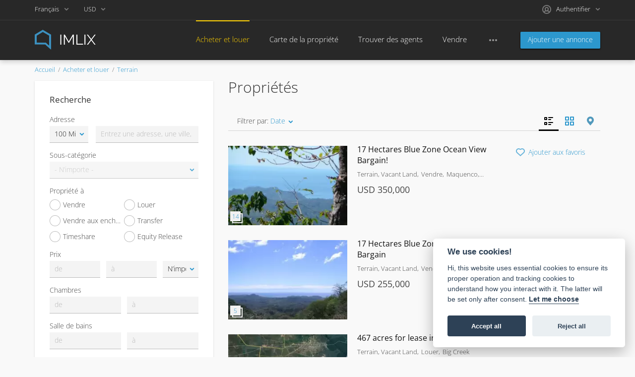

--- FILE ---
content_type: text/html; charset=utf-8
request_url: https://www.imlix.com/fr/terrain/vacant-terrain/
body_size: 19771
content:
<!DOCTYPE html>
<html xmlns="http://www.w3.org/1999/xhtml" lang="fr">
<head>

<title>▷ Propriétés ✔️</title>

<meta http-equiv="X-UA-Compatible" content="IE=edge" />
<meta charset="UTF-8" />
<meta http-equiv="x-dns-prefetch-control" content="on" />
<meta name="viewport" content="width=device-width, user-scalable=no, initial-scale=1, maximum-scale=1" />

<meta name="description" content="Propriété à vendre/louer ✨ Voir les photos des annonces ✚ Utilisez nos filtres de propriété détaillés pour trouver l&amp;rsquo;endroit idéal." />
<meta name="Keywords" content="" />

<link rel="stylesheet" href="https://www.imlix.com/templates/realty_wide/css/bootstrap.css" />
<link rel="stylesheet" href="https://www.imlix.com/templates/realty_wide/css/style.css" />


<link rel="shortcut icon" href="https://www.imlix.com/templates/realty_wide/img/favicon.ico" type="image/x-icon" />


<link rel="alternate" href="https://www.imlix.com/land/vacant-land/" hreflang="x-default" />
<link rel="alternate" href="https://www.imlix.com/de/grundstuck/unbebautes-grundstuck/" hreflang="de" />
<link rel="alternate" href="https://www.imlix.com/es/terreno/vacant-terreno/" hreflang="es" />
<link rel="alternate" href="https://www.imlix.com/fr/terrain/vacant-terrain/" hreflang="fr" />
<link rel="alternate" href="https://www.imlix.com/it/terreno/vacant-terreno/" hreflang="it" />
<link rel="alternate" href="https://www.imlix.com/hu/telek/vacant-földterület/" hreflang="hu" />
<link rel="alternate" href="https://www.imlix.com/nl/land/vacant-perceel/" hreflang="nl" />
<link rel="alternate" href="https://www.imlix.com/pt/terrenos/vacant-lote/" hreflang="pt" />
<link rel="alternate" href="https://www.imlix.com/tr/arazi/vacant-parsel/" hreflang="tr" />
<link rel="alternate" href="https://www.imlix.com/el/Οικόπεδο/vacant-Οικόπεδο/" hreflang="el" />
<link rel="alternate" href="https://www.imlix.com/ru/Земля/vacant-Земельный-участок/" hreflang="ru" />

<link rel="alternate" type="application/rss+xml" title="▷ Propriétés ✔️" href="https://www.imlix.com/fr/rss-feed/category/102/" />

<!--[if lte IE 10]>
<meta http-equiv="refresh" content="0; url=https://www.imlix.com/templates/realty_wide/browser-upgrade.htx" />
<style>body { display: none!important; }</style>
<![endif]-->

<script src="https://www.imlix.com/libs/jquery/jquery.js"></script>
<script src="https://www.imlix.com/libs/javascript/system.lib.js"></script>
<script src="https://www.imlix.com/libs/jquery/jquery.ui.js"></script>
<script src="https://www.imlix.com/libs/jquery/datePicker/i18n/ui.datepicker-fr.js"></script>

                
<!-- Twitter Card data -->
<meta name="twitter:card" content="summary">
<meta name="twitter:title" content="▷ Propriétés ✔️">
<meta name="twitter:description" content="Propriété à vendre/louer ✨ Voir les photos des annonces ✚ Utilisez nos filtres de propriété détaillés pour trouver l&amp;rsquo;endroit idéal.">

<!-- Open Graph data -->
<meta property="og:title" content="▷ Propriétés ✔️" />
<meta property="og:type" content="website" />
<meta property="og:description" content="Propriété à vendre/louer ✨ Voir les photos des annonces ✚ Utilisez nos filtres de propriété détaillés pour trouver l&amp;rsquo;endroit idéal." />
<meta property="og:url" content="https://www.imlix.com/fr/terrain/vacant-terrain/" />
<meta property="og:site_name" content="Marché immobilier IMLIX" />


<script type="text/javascript">
    var rlLangDir       = 'ltr';
    var rlLang          = 'fr';
    var isLogin         = false;
    var staticDataClass = true;

    var lang = new Array();
        lang['add_photo'] = 'Ajouter une photo';
        lang['photo'] = 'Photo';
        lang['notice_listing_removed_from_favorites'] = 'L&rsquo;annonce a été enlevée de vos favoris.';
        lang['delete_account'] = 'Supprimer compte';
        lang['error_maxFileSize'] = 'Le fichier excède la limite permise.';
        lang['password_weak_warning'] = 'Le mot de passe entré n&rsquo;est pas assez robuste, vous pouvez utiliser des caractères majuscules pour le rendre plus robuste.';
        lang['password_strength_pattern'] = 'Force ({number} de {maximum})';
        lang['loading'] = 'Chargement...';
        lang['flynax_connect_fail'] = 'Incapable de rejoindre le serveur de Flynax.';
        lang['update'] = 'Mettre à jour';
        lang['reviewed'] = 'Révisé';
        lang['replied'] = 'Répondre';
        lang['password_lenght_fail'] = 'Le mot de passe entré est soit trop petit ou vide.';
        lang['done'] = 'Fait!';
        lang['incomplete'] = 'Incomplet';
        lang['warning'] = 'Attention!';
        lang['pending'] = 'En attente';
        lang['expired'] = 'Expiré';
        lang['system_error'] = 'Une erreur système est survenu; veuillez visualiser le livre de bord d&rsquo;erreur ou contacter l&rsquo;assistance technique de IMLIX.';
        lang['confirm_notice'] = 'Veuillez confirmer l&rsquo;action';
        lang['show_subcategories'] = 'Afficher sous catégories';
        lang['cancel'] = 'Annuler';
        lang['notice'] = 'Note';
        lang['save'] = 'Sauvegarder';
        lang['new'] = 'Nouveau';
        lang['close'] = 'Fermer';
        lang['characters_left'] = 'Nombre de caractères restant';
        lang['to'] = 'à';
        lang['any'] = '- N&rsquo;importe -';
        lang['from'] = 'de';
        lang['password'] = 'Mot de passe';
        lang['manage'] = 'Gérer';
        lang['delete'] = 'Supprimer';
        lang['notice_pass_bad'] = 'Les mots de passe ne correspondent pas.';
        lang['notice_reg_length'] = 'La valeur du champ {field} doit être de 3 caractères minimum.';
        lang['notice_bad_file_ext'] = 'Le fichier d&rsquo;extension {ext} est incompatible; veuillez choisir une autre extension à partir de la liste.';
        lang['active'] = 'Actif';
        lang['approval'] = 'Inactif';
        lang['price'] = 'Prix';
        lang['of'] = 'de';
        lang['add_to_favorites'] = 'Ajouter aux favoris';
        lang['no_favorite'] = 'Vous n&rsquo;avez aucuns favoris.';
        lang['remove_from_favorites'] = 'Enlever favori';
        lang['save_search_confirm'] = 'Êtes-vous certain de vouloir sauvegarder le résultat de recherche?';
        lang['no_browser_gps_support'] = 'Votre fureteur ne supporte pas l&rsquo;option de géolocalisation.';
        lang['gps_support_denied'] = 'Veuillez activer la détection de géolocalisation dans les paramètres du fureteur.';
        lang['nothing_found_for_char'] = 'Aucun résultat trouvé pour<b>&quot;{char}&quot;<\/b>';
        lang['canceled'] = 'Annuler';
        lang['count_more_pictures'] = '{count} photos<br />plus';
        lang['map_listings_request_fail'] = 'Échec de l&rsquo;extraction des annonces sur la carte géographique.';
        lang['map_search_limit_warning'] = 'Trop d&rsquo;annonces ont été trouvées, veuillez réduire les critères de recherche ou augmentez le zoom sur la carte géographique.';
        lang['invalid_file_extension'] = 'Le fichier que vous essayez de télécharger sur le serveur est dans un format invalide; veuillez choisir un fichier {ext} à télécharger.';
        lang['delete_file'] = 'Delete File';
        lang['account_remove_notice_pass'] = 'Your account will be terminated permanently including your profile data, listings and other settings; please enter your password to proceed with termination.';
        lang['account_remove_notice'] = 'Your account will be terminated permanently including your profile data, listings and other settings.';
        lang['account_remove_in_process'] = 'The account removal is in process; please do not close the pop-up.';
        lang['mf_is_your_location'] = 'Is {location} your location?';
    
    var rlPageInfo           = new Array();
    rlPageInfo['key']        = 'lt_listings';
    rlPageInfo['controller'] = 'listing_type';
    rlPageInfo['path']       = 'immobilier';

    var rlConfig                                 = new Array();
    rlConfig['seo_url']                          = 'https://www.imlix.com/fr/';
    rlConfig['tpl_base']                         = 'https://www.imlix.com/templates/realty_wide/';
    rlConfig['files_url']                        = 'https://www.imlix.com/files/';
    rlConfig['libs_url']                         = 'https://www.imlix.com/libs/';
    rlConfig['plugins_url']                      = 'https://www.imlix.com/plugins/';

    /**
     * @since 4.8.2 - Added "cors_url", "tpl_cors_base" variables
     */
    rlConfig['cors_url']                         = 'https://www.imlix.com';
        rlConfig['ajax_url']                         = rlConfig['cors_url'] + '/request.ajax.php';
    rlConfig['tpl_cors_base']                    = rlConfig['cors_url'] + '/templates/realty_wide/';
    rlConfig['mod_rewrite']                      = 1;
    rlConfig['sf_display_fields']                = 0;
    rlConfig['account_password_strength']        = 1;
    rlConfig['messages_length']                  = 250;
    rlConfig['pg_upload_thumbnail_width']        = 270;
    rlConfig['pg_upload_thumbnail_height']       = 180;
    rlConfig['thumbnails_x2']                    = true;
    rlConfig['template_type']                    = 'responsive_42';
    rlConfig['domain']                           = '.imlix.com';
    rlConfig['domain_path']                      = '/';
    rlConfig['isHttps']                          = true;
    rlConfig['map_search_listings_limit']        = 500;
    rlConfig['map_search_listings_limit_mobile'] = 500;
    rlConfig['price_delimiter']                  = ",";
    rlConfig['price_separator']                  = ".";
    rlConfig['random_block_slideshow_delay']     = '10';
    rlConfig['template_name']                    = 'realty_flatty_wide';
    rlConfig['map_provider']                     = 'google';
    rlConfig['map_default_zoom']                 = '14';
    rlConfig['upload_max_size']                  = 20971520;
    rlConfig['expire_languages']                 = 12;

    var rlAccountInfo = new Array();
    rlAccountInfo['ID'] = null;

    flynax.langSelector();

    var qtip_style = new Object({
        width      : 'auto',
        background : '#2c97cd',
        color      : '#ffffff',
        tip        : 'bottomLeft',
        border     : {
            width  : 7,
            radius : 0,
            color  : '#2c97cd'
        }
    });
</script>


<script src="https://www.imlix.com/templates/realty_wide/js/lib.js"></script>

<script>lang['any'] = '- N&rsquo;importe -';</script><script>
    var mfFields = new Array();
    var mfFieldVals = new Array();
    lang['select'] = " - Sélectionner -";
    lang['not_available'] = "N/D";
</script>

<script>


var mfGeoFields = new Array();

var gfAjaxClick = function(key, path, redirect){
    flUtil.ajax({
        mode: 'mfApplyLocation',
        item: path,
        key: key
    }, function(response, status) {
        if (status == 'success' && response.status == 'OK') {
            if (rlPageInfo['key'] === '404') {
                location.href = rlConfig['seo_url'];
            } else {
                if (location.href.indexOf('?reset_location') > 0) {
                    location.href = location.href.replace('?reset_location', '');
                } else {
                    if (redirect) {
                        location.href = redirect;
                    } else {
                        location.reload();
                    }
                }
            }
        } else {
            printMessage('error', lang['system_error']);
        }
    });
}


</script>



<!-- verification code plugin -->

            <!-- Value4Value -->
        <meta name="lightning" content="lnurlp:billowyhelp90@walletofsatoshi.com"/>
<meta property="og:image" content="https://imlix.com/files/logos/logo_512.png" />
        <!-- end  Value4Value -->
            <!-- cookieconsent -->
        <link rel="stylesheet" href="/cookieconsent/cookieconsent.css" media="print" onload="this.media='all'">
        <!-- end  cookieconsent -->
    
<!-- verification code plugin --><!-- currency converter header styles -->

<style>

#currency_selector span.content {
    /* flatty templates fallback */
    min-width: auto;
}
#currency_selector span.content > div {
    max-height: 270px;
    overflow: hidden;

    /* modern templates scrollBar fallback */
    padding-top: 0;
    padding-bottom: 0;
}
#currency_selector > span.default > span.symbol {
    font-size: 1.214em;
}
#currency_selector > span.default > span.code {
    font-size: 0.929em;
}

#currency_selector > span.default > * {
    display: inline-block!important;
}

#currency_selector ul > li.sticky-rate + li:not(.sticky-rate) {
    border-top: 1px rgba(0,0,0,.5) solid;
    height: 35px;
    padding-top: 7px;
    margin-top: 7px;
}

.price_tag span.hide,
.price-tag span.hide {
    display: none!important;
}

/*** MOBILE VIEW ***/
@media screen and (max-width: 767px) {
    #currency_selector {
        position: relative;
    }
}

</style>

<script>
var currencyConverter = new Object();
currencyConverter.config = new Array();
currencyConverter.rates = new Array();

lang['short_price_k'] = 'k';
lang['short_price_m'] = 'm';
lang['short_price_b'] = 'b';

currencyConverter.config['currency'] = 'dollar';
currencyConverter.config['field'] = 'price';
currencyConverter.config['show_cents'] = 0;
currencyConverter.config['price_delimiter'] = ",";
currencyConverter.config['cents_separator'] = ".";
currencyConverter.config['currency_position'] = 'before';

currencyConverter.rates['euro'] = new Array('0.86125225', ['EUR','EUR']);
currencyConverter.rates['CHF'] = new Array('0.80221626', ['CHF']);
currencyConverter.rates['dollar'] = new Array('1', ['USD','USD']);
currencyConverter.rates['pound'] = new Array('0.74656913', ['GBP','GBP']);
currencyConverter.rates['CAD'] = new Array('1.3896242', ['CAD']);
currencyConverter.rates['AUD'] = new Array('1.49316376', ['AUD']);
currencyConverter.rates['MXN'] = new Array('17.67418647', ['MXN']);
currencyConverter.rates['HUF'] = new Array('331.72258084', ['HUF']);
currencyConverter.rates['ZAR'] = new Array('16.40052561', ['ZAR']);
currencyConverter.rates['AED'] = new Array('3.67257597', ['AED']);
currencyConverter.rates['AFN'] = new Array('66.34828269', ['AFN']);
currencyConverter.rates['ALL'] = new Array('83.17982267', ['ALL']);
currencyConverter.rates['AMD'] = new Array('379.70216063', ['AMD']);
currencyConverter.rates['ANG'] = new Array('1.79003427', ['ANG']);
currencyConverter.rates['AOA'] = new Array('918.76990617', ['AOA']);
currencyConverter.rates['ARS'] = new Array('1441.44976781', ['ARS']);
currencyConverter.rates['AWG'] = new Array('1.78996335', ['AWG']);
currencyConverter.rates['AZN'] = new Array('1.70003481', ['AZN']);
currencyConverter.rates['BAM'] = new Array('1.68359301', ['BAM']);
currencyConverter.rates['BBD'] = new Array('2', ['BBD']);
currencyConverter.rates['BDT'] = new Array('122.3071447', ['BDT']);
currencyConverter.rates['BGN'] = new Array('1.66464195', ['BGN']);
currencyConverter.rates['BHD'] = new Array('0.37617285', ['BHD']);
currencyConverter.rates['BIF'] = new Array('2972.59963846', ['BIF']);
currencyConverter.rates['BND'] = new Array('1.28794009', ['BND']);
currencyConverter.rates['BOB'] = new Array('6.90923975', ['BOB']);
currencyConverter.rates['BRL'] = new Array('5.37380855', ['BRL']);
currencyConverter.rates['BSD'] = new Array('1', ['BSD']);
currencyConverter.rates['BWP'] = new Array('13.81217182', ['BWP']);
currencyConverter.rates['BYN'] = new Array('2.88402607', ['BYN']);
currencyConverter.rates['BZD'] = new Array('2', ['BZD']);
currencyConverter.rates['CDF'] = new Array('2139.12877679', ['CDF']);
currencyConverter.rates['CLP'] = new Array('883.64303163', ['CLP']);
currencyConverter.rates['CNY'] = new Array('6.96883165', ['CNY']);
currencyConverter.rates['COP'] = new Array('3685.80566565', ['COP']);
currencyConverter.rates['CRC'] = new Array('490.3753533', ['CRC']);
currencyConverter.rates['CUP'] = new Array('24', ['CUP']);
currencyConverter.rates['CVE'] = new Array('94.91693208', ['CVE']);
currencyConverter.rates['CZK'] = new Array('20.90603513', ['CZK']);
currencyConverter.rates['DJF'] = new Array('177.72058191', ['DJF']);
currencyConverter.rates['DKK'] = new Array('6.43174398', ['DKK']);
currencyConverter.rates['DOP'] = new Array('63.49237001', ['DOP']);
currencyConverter.rates['DZD'] = new Array('130.15857043', ['DZD']);
currencyConverter.rates['EGP'] = new Array('47.25827736', ['EGP']);
currencyConverter.rates['ERN'] = new Array('15.3799604', ['ERN']);
currencyConverter.rates['ETB'] = new Array('156.03994147', ['ETB']);
currencyConverter.rates['FJD'] = new Array('2.27950417', ['FJD']);
currencyConverter.rates['GEL'] = new Array('2.694527', ['GEL']);
currencyConverter.rates['GHS'] = new Array('10.80537144', ['GHS']);
currencyConverter.rates['GIP'] = new Array('0.74632005', ['GIP']);
currencyConverter.rates['GMD'] = new Array('72.00654214', ['GMD']);
currencyConverter.rates['GNF'] = new Array('8712.59981062', ['GNF']);
currencyConverter.rates['GTQ'] = new Array('7.66531807', ['GTQ']);
currencyConverter.rates['GYD'] = new Array('209.22002238', ['GYD']);
currencyConverter.rates['HKD'] = new Array('7.79893575', ['HKD']);
currencyConverter.rates['HNL'] = new Array('26.38899888', ['HNL']);
currencyConverter.rates['HRK'] = new Array('7.14135187', ['HRK']);
currencyConverter.rates['HTG'] = new Array('130.6214809', ['HTG']);
currencyConverter.rates['IDR'] = new Array('16919.29891153', ['IDR']);
currencyConverter.rates['ILS'] = new Array('3.14907413', ['ILS']);
currencyConverter.rates['INR'] = new Array('90.65338368', ['INR','₹']);
currencyConverter.rates['IQD'] = new Array('1310', ['IQD']);
currencyConverter.rates['IRR'] = new Array('1044508.67052021', ['IRR']);
currencyConverter.rates['ISK'] = new Array('126.01027023', ['ISK']);
currencyConverter.rates['JMD'] = new Array('157.67074116', ['JMD']);
currencyConverter.rates['JOD'] = new Array('0.7089755', ['JOD']);
currencyConverter.rates['JPY'] = new Array('158.16194194', ['JPY']);
currencyConverter.rates['KES'] = new Array('128.98226737', ['KES']);
currencyConverter.rates['KGS'] = new Array('87.45003013', ['KGS']);
currencyConverter.rates['KHR'] = new Array('4022.93191013', ['KHR']);
currencyConverter.rates['KMF'] = new Array('423.48949815', ['KMF']);
currencyConverter.rates['KRW'] = new Array('1473.35414224', ['KRW']);
currencyConverter.rates['KWD'] = new Array('0.30687785', ['KWD']);
currencyConverter.rates['KZT'] = new Array('511.3855815', ['KZT']);
currencyConverter.rates['LAK'] = new Array('21640.71856287', ['LAK']);
currencyConverter.rates['LBP'] = new Array('89500', ['LBP']);
currencyConverter.rates['LKR'] = new Array('309.43866747', ['LKR']);
currencyConverter.rates['LRD'] = new Array('181.17999484', ['LRD']);
currencyConverter.rates['LSL'] = new Array('16.38822415', ['LSL']);
currencyConverter.rates['LYD'] = new Array('5.42988723', ['LYD']);
currencyConverter.rates['MAD'] = new Array('9.22785573', ['MAD']);
currencyConverter.rates['MDL'] = new Array('17.08838054', ['MDL']);
currencyConverter.rates['MGA'] = new Array('4538.87406387', ['MGA']);
currencyConverter.rates['MKD'] = new Array('53.00654214', ['MKD']);
currencyConverter.rates['MMK'] = new Array('2100.02582422', ['MMK']);
currencyConverter.rates['MNT'] = new Array('3561.64242059', ['MNT']);
currencyConverter.rates['MOP'] = new Array('8.03400189', ['MOP']);
currencyConverter.rates['MRO'] = new Array('34.55546323', ['MRO']);
currencyConverter.rates['MRU'] = new Array('39.87001808', ['MRU']);
currencyConverter.rates['MUR'] = new Array('46.25419644', ['MUR']);
currencyConverter.rates['MVR'] = new Array('15.41998795', ['MVR']);
currencyConverter.rates['MWK'] = new Array('1734.7268658', ['MWK']);
currencyConverter.rates['MYR'] = new Array('4.05797352', ['MYR']);
currencyConverter.rates['MZN'] = new Array('63.86330378', ['MZN']);
currencyConverter.rates['NAD'] = new Array('16.38822415', ['NAD']);
currencyConverter.rates['NGN'] = new Array('1419.28002066', ['NGN']);
currencyConverter.rates['NIO'] = new Array('36.73145486', ['NIO']);
currencyConverter.rates['NOK'] = new Array('10.08936375', ['NOK']);
currencyConverter.rates['NPR'] = new Array('145.16243436', ['NPR']);
currencyConverter.rates['NZD'] = new Array('1.73731467', ['NZD']);
currencyConverter.rates['OMR'] = new Array('0.38452268', ['OMR']);
currencyConverter.rates['PAB'] = new Array('1', ['PAB']);
currencyConverter.rates['PEN'] = new Array('3.35998311', ['PEN']);
currencyConverter.rates['PGK'] = new Array('4.267468', ['PGK']);
currencyConverter.rates['PHP'] = new Array('59.38831831', ['PHP']);
currencyConverter.rates['PKR'] = new Array('280.37152872', ['PKR']);
currencyConverter.rates['PLN'] = new Array('3.63656802', ['PLN']);
currencyConverter.rates['PYG'] = new Array('6717.6843997', ['PYG']);
currencyConverter.rates['QAR'] = new Array('3.64024708', ['QAR']);
currencyConverter.rates['RON'] = new Array('4.3822574', ['RON']);
currencyConverter.rates['RSD'] = new Array('101.06743899', ['RSD']);
currencyConverter.rates['RUB'] = new Array('77.89721305', ['RUB']);
currencyConverter.rates['RWF'] = new Array('1454.05121804', ['RWF']);
currencyConverter.rates['SAR'] = new Array('3.75008724', ['SAR']);
currencyConverter.rates['SBD'] = new Array('8.14995266', ['SBD']);
currencyConverter.rates['SCR'] = new Array('14.99638461', ['SCR']);
currencyConverter.rates['SDG'] = new Array('600.01859344', ['SDG']);
currencyConverter.rates['SEK'] = new Array('9.22924718', ['SEK']);
currencyConverter.rates['SGD'] = new Array('1.28797929', ['SGD']);
currencyConverter.rates['SLL'] = new Array('13593.78698225', ['SLL']);
currencyConverter.rates['SOS'] = new Array('570.72996471', ['SOS']);
currencyConverter.rates['SRD'] = new Array('38.19660842', ['SRD']);
currencyConverter.rates['SSP'] = new Array('4553.42231213', ['SSP']);
currencyConverter.rates['STN'] = new Array('21.08978222', ['STN']);
currencyConverter.rates['SVC'] = new Array('8.75002152', ['SVC']);
currencyConverter.rates['SYP'] = new Array('11047.85276074', ['SYP']);
currencyConverter.rates['SZL'] = new Array('16.38822415', ['SZL']);
currencyConverter.rates['THB'] = new Array('31.40601804', ['THB']);
currencyConverter.rates['TJS'] = new Array('9.3290006', ['TJS']);
currencyConverter.rates['TMT'] = new Array('3.50004304', ['TMT']);
currencyConverter.rates['TND'] = new Array('2.89416823', ['TND']);
currencyConverter.rates['TOP'] = new Array('2.37582853', ['TOP']);
currencyConverter.rates['TRY'] = new Array('43.24897363', ['TRY']);
currencyConverter.rates['TTD'] = new Array('6.77352156', ['TTD']);
currencyConverter.rates['TWD'] = new Array('31.56682936', ['TWD']);
currencyConverter.rates['TZS'] = new Array('2494.78540071', ['TZS']);
currencyConverter.rates['UAH'] = new Array('43.417652', ['UAH']);
currencyConverter.rates['UGX'] = new Array('3553.24954808', ['UGX']);
currencyConverter.rates['UYU'] = new Array('38.62212096', ['UYU']);
currencyConverter.rates['UZS'] = new Array('11970.48291297', ['UZS']);
currencyConverter.rates['VEF'] = new Array('3298.07692308', ['VEF']);
currencyConverter.rates['VES'] = new Array('341.62335146', ['VES']);
currencyConverter.rates['VND'] = new Array('26272.35285337', ['VND']);
currencyConverter.rates['VUV'] = new Array('120.40113627', ['VUV']);
currencyConverter.rates['WST'] = new Array('2.76267539', ['WST']);
currencyConverter.rates['XAF'] = new Array('564.6526642', ['XAF']);
currencyConverter.rates['XCD'] = new Array('2.70000861', ['XCD']);
currencyConverter.rates['XCG'] = new Array('1.78996299', ['XCG']);
currencyConverter.rates['XOF'] = new Array('564.6526642', ['XOF']);
currencyConverter.rates['XPF'] = new Array('102.72161487', ['XPF']);
currencyConverter.rates['YER'] = new Array('238.35757941', ['YER']);
currencyConverter.rates['ZMW'] = new Array('19.95239735', ['ZMW']);
</script>

<!-- currency converter header styles end --><!-- PWA meta data tpl -->
<link rel="apple-touch-icon" sizes="180x180" href="https://www.imlix.com/plugins/PWA/files/maskable_icon_x512-180-180.png" />
<link rel="icon" type="image/png" sizes="32x32" href="https://www.imlix.com/plugins/PWA/files/maskable_icon_x512-32-32.png" />
<link rel="icon" type="image/png" sizes="16x16" href="https://www.imlix.com/plugins/PWA/files/maskable_icon_x512-16-16.png" />
<link rel="manifest" href="https://www.imlix.com/plugins/PWA/files/fr-manifest.json">
<meta name="msapplication-TileColor" content="#da532c">
    <meta name="theme-color" content="#3c3c3c">

<meta name="apple-mobile-web-app-capable" content="yes" />

<!-- iPhone X (1125px x 2436px) -->
<link href="https://www.imlix.com/plugins/PWA/files/Launch screen-1125-2436.png"
      media="(device-width: 375px) and (device-height: 812px) and (-webkit-device-pixel-ratio: 3)"
      rel="apple-touch-startup-image"
/>
<!-- iPhone 8, 7, 6s, 6 (750px x 1334px) -->
<link href="https://www.imlix.com/plugins/PWA/files/Launch screen-750-1334.png"
      media="(device-width: 375px) and (device-height: 667px) and (-webkit-device-pixel-ratio: 2)"
      rel="apple-touch-startup-image"
/>
<!-- iPhone Xr (828px x 1792px) -->
<link href="https://www.imlix.com/plugins/PWA/files/Launch screen-828-1792.png"
      media="(device-width: 414px) and (device-height: 896px) and (-webkit-device-pixel-ratio: 2)"
      rel="apple-touch-startup-image"
/>
<!-- iPhone Xs Max (1242px x 2688px) -->
<link href="https://www.imlix.com/plugins/PWA/files/Launch screen-1242-2688.png"
      media="(device-width: 414px) and (device-height: 896px) and (-webkit-device-pixel-ratio: 3)"
      rel="apple-touch-startup-image"
/>
<!-- 11" iPad Pro (1668px x 2388px) -->
<link href="https://www.imlix.com/plugins/PWA/files/Launch screen-1668-2388.png"
      media="(device-width: 375px) and (device-height: 812px) and (-webkit-device-pixel-ratio: 3)"
      rel="apple-touch-startup-image"
/>
<!-- iPhone 8 Plus, 7 Plus, 6s Plus, 6 Plus (1242px x 2208px) -->
<link href="https://www.imlix.com/plugins/PWA/files/Launch screen-1242-2208.png"
      media="(device-width: 414px) and (device-height: 736px) and (-webkit-device-pixel-ratio: 3)"
      rel="apple-touch-startup-image"
/>
<!-- iPhone 5, SE (640px x 1136px) -->
<link href="https://www.imlix.com/plugins/PWA/files/Launch screen-640-1136.png"
      media="(device-width: 320px) and (device-height: 568px) and (-webkit-device-pixel-ratio: 2)"
      rel="apple-touch-startup-image"
/>
<!-- iPad Mini, Air (1536px x 2048px) -->
<link href="https://www.imlix.com/plugins/PWA/files/Launch screen-1536-2048.png"
      media="(device-width: 768px) and (device-height: 1024px) and (-webkit-device-pixel-ratio: 2)"
      rel="apple-touch-startup-image"
/>
<!-- iPad Pro 10.5" (1668px x 2224px) -->
<link href="https://www.imlix.com/plugins/PWA/files/Launch screen-1668-2224.png"
      media="(device-width: 834px) and (device-height: 1112px) and (-webkit-device-pixel-ratio: 2)"
      rel="apple-touch-startup-image"
/>
<!-- iPad Pro 12.9" (2048px x 2732px) -->
<link href="https://www.imlix.com/plugins/PWA/files/Launch screen-2048-2732.png"
      media="(device-width: 1024px) and (device-height: 1366px) and (-webkit-device-pixel-ratio: 2)"
      rel="apple-touch-startup-image"
/>
<!-- PWA meta data tpl end --><!-- microdata added json code -->
    <script type="application/ld+json">
        [{"@context":"https:\/\/schema.org","@type":"Organization","url":"https:\/\/www.imlix.com\/","logo":"https:\/\/www.imlix.com\/templates\/realty_wide\/img\/logo_512.png"},{"@context":"https:\/\/schema.org","@type":"BreadcrumbList","itemListElement":[{"@type":"ListItem","position":1,"name":"Acheter et louer","item":"https:\/\/www.imlix.com\/fr\/immobilier.html"},{"@type":"ListItem","position":2,"name":"Vacant Land","item":"https:\/\/www.imlix.com\/fr\/"}]},{"@context":"https:\/\/schema.org","@type":"ItemList","itemListElement":[{"@type":"ListItem","position":1,"url":"https:\/\/www.imlix.com\/fr\/terrain\/vacant-terrain\/17-hectares-blue-zone-ocean-view-bargain-7242930.html"},{"@type":"ListItem","position":2,"url":"https:\/\/www.imlix.com\/fr\/terrain\/vacant-terrain\/17-hectares-blue-zone-ocean-view-bargain-3252109.html"},{"@type":"ListItem","position":3,"url":"https:\/\/www.imlix.com\/fr\/terrain\/vacant-terrain\/467-acres-for-lease-in-southern-belize-4225060.html"}]}]
    </script>

<!-- microdata added json code end -->



</head>

<body class="large lt-listings-page bc-exists -theme" >
	<div class="main-wrapper d-flex flex-column">
		<header class="page-header">
			<div class="point1 clearfix">
				<div class="top-navigation">
					<div class="point1">
                        <div class="fleft">
                            <!-- languages selector -->

	<span class="circle" id="lang-selector">
		<span class="default" accesskey="Fr">Français</span>
		<span class="content hide">
			<ul class="lang-selector">
									
					<li>
					<a data-code="en" title="English" href="https://www.imlix.com/land/vacant-land/">English</a>
					</li>
									
					<li>
					<a data-code="de" title="Deutsch" href="https://www.imlix.com/de/grundstuck/unbebautes-grundstuck/">Deutsch</a>
					</li>
									
					<li>
					<a data-code="es" title="Español" href="https://www.imlix.com/es/terreno/vacant-terreno/">Español</a>
					</li>
														
					<li>
					<a data-code="it" title="Italiano" href="https://www.imlix.com/it/terreno/vacant-terreno/">Italiano</a>
					</li>
									
					<li>
					<a data-code="hu" title="Magyar" href="https://www.imlix.com/hu/telek/vacant-földterület/">Magyar</a>
					</li>
									
					<li>
					<a data-code="nl" title="Nederlands" href="https://www.imlix.com/nl/land/vacant-perceel/">Nederlands</a>
					</li>
									
					<li>
					<a data-code="pt" title="Português" href="https://www.imlix.com/pt/terrenos/vacant-lote/">Português</a>
					</li>
									
					<li>
					<a data-code="tr" title="Türkçe" href="https://www.imlix.com/tr/arazi/vacant-parsel/">Türkçe</a>
					</li>
									
					<li>
					<a data-code="el" title="Ελληνικά" href="https://www.imlix.com/el/Οικόπεδο/vacant-Οικόπεδο/">Ελληνικά</a>
					</li>
									
					<li>
					<a data-code="ru" title="Русский" href="https://www.imlix.com/ru/Земля/vacant-Земельный-участок/">Русский</a>
					</li>
							</ul>
		</span>
	</span>

<!-- languages selector end -->
                            <!-- header user navigation bar -->

<span class="circle currency-selector selector" id="currency_selector">
	<span class="default"><span class="code">USD</span></span>
	<span class="content hide">
		<div>
			<ul>
			                
				<li class="sticky-rate" data-code="euro">
                    <a accesskey="euro" title="" class="font1" href="javascript://">EUR</a>
                </li>
			                
				<li class="sticky-rate" data-code="CHF">
                    <a accesskey="CHF" title="" class="font1" href="javascript://">CHF</a>
                </li>
			                
				<li class="sticky-rate active" data-code="dollar">
                    <a accesskey="dollar" title="" class="font1 active" href="javascript://">USD</a>
                </li>
			                
				<li class="sticky-rate" data-code="pound">
                    <a accesskey="pound" title="" class="font1" href="javascript://">GBP</a>
                </li>
			                
				<li class="sticky-rate" data-code="CAD">
                    <a accesskey="CAD" title="" class="font1" href="javascript://">CAD</a>
                </li>
			                
				<li class="sticky-rate" data-code="AUD">
                    <a accesskey="AUD" title="" class="font1" href="javascript://">AUD</a>
                </li>
			                
				<li class="sticky-rate" data-code="MXN">
                    <a accesskey="MXN" title="" class="font1" href="javascript://">MXN</a>
                </li>
			                
				<li class="sticky-rate" data-code="HUF">
                    <a accesskey="HUF" title="" class="font1" href="javascript://">HUF</a>
                </li>
			                
				<li class="sticky-rate" data-code="ZAR">
                    <a accesskey="ZAR" title="" class="font1" href="javascript://">ZAR</a>
                </li>
			                
				<li data-code="AED">
                    <a accesskey="AED" title="" class="font1" href="javascript://">AED</a>
                </li>
			                
				<li data-code="AFN">
                    <a accesskey="AFN" title="" class="font1" href="javascript://">AFN</a>
                </li>
			                
				<li data-code="ALL">
                    <a accesskey="ALL" title="" class="font1" href="javascript://">ALL</a>
                </li>
			                
				<li data-code="AMD">
                    <a accesskey="AMD" title="" class="font1" href="javascript://">AMD</a>
                </li>
			                
				<li data-code="ANG">
                    <a accesskey="ANG" title="" class="font1" href="javascript://">ANG</a>
                </li>
			                
				<li data-code="AOA">
                    <a accesskey="AOA" title="" class="font1" href="javascript://">AOA</a>
                </li>
			                                
				<li data-code="AWG">
                    <a accesskey="AWG" title="" class="font1" href="javascript://">AWG</a>
                </li>
			                
				<li data-code="AZN">
                    <a accesskey="AZN" title="" class="font1" href="javascript://">AZN</a>
                </li>
			                
				<li data-code="BAM">
                    <a accesskey="BAM" title="" class="font1" href="javascript://">BAM</a>
                </li>
			                
				<li data-code="BBD">
                    <a accesskey="BBD" title="" class="font1" href="javascript://">BBD</a>
                </li>
			                
				<li data-code="BDT">
                    <a accesskey="BDT" title="" class="font1" href="javascript://">BDT</a>
                </li>
			                
				<li data-code="BGN">
                    <a accesskey="BGN" title="" class="font1" href="javascript://">BGN</a>
                </li>
			                
				<li data-code="BHD">
                    <a accesskey="BHD" title="" class="font1" href="javascript://">BHD</a>
                </li>
			                
				<li data-code="BIF">
                    <a accesskey="BIF" title="" class="font1" href="javascript://">BIF</a>
                </li>
			                
				<li data-code="BND">
                    <a accesskey="BND" title="" class="font1" href="javascript://">BND</a>
                </li>
			                
				<li data-code="BOB">
                    <a accesskey="BOB" title="" class="font1" href="javascript://">BOB</a>
                </li>
			                
				<li data-code="BRL">
                    <a accesskey="BRL" title="" class="font1" href="javascript://">BRL</a>
                </li>
			                
				<li data-code="BSD">
                    <a accesskey="BSD" title="" class="font1" href="javascript://">BSD</a>
                </li>
			                
				<li data-code="BWP">
                    <a accesskey="BWP" title="" class="font1" href="javascript://">BWP</a>
                </li>
			                
				<li data-code="BYN">
                    <a accesskey="BYN" title="" class="font1" href="javascript://">BYN</a>
                </li>
			                
				<li data-code="BZD">
                    <a accesskey="BZD" title="" class="font1" href="javascript://">BZD</a>
                </li>
			                
				<li data-code="CDF">
                    <a accesskey="CDF" title="" class="font1" href="javascript://">CDF</a>
                </li>
			                
				<li data-code="CLP">
                    <a accesskey="CLP" title="" class="font1" href="javascript://">CLP</a>
                </li>
			                
				<li data-code="CNY">
                    <a accesskey="CNY" title="" class="font1" href="javascript://">CNY</a>
                </li>
			                
				<li data-code="COP">
                    <a accesskey="COP" title="" class="font1" href="javascript://">COP</a>
                </li>
			                
				<li data-code="CRC">
                    <a accesskey="CRC" title="" class="font1" href="javascript://">CRC</a>
                </li>
			                
				<li data-code="CUP">
                    <a accesskey="CUP" title="" class="font1" href="javascript://">CUP</a>
                </li>
			                
				<li data-code="CVE">
                    <a accesskey="CVE" title="" class="font1" href="javascript://">CVE</a>
                </li>
			                
				<li data-code="CZK">
                    <a accesskey="CZK" title="" class="font1" href="javascript://">CZK</a>
                </li>
			                
				<li data-code="DJF">
                    <a accesskey="DJF" title="" class="font1" href="javascript://">DJF</a>
                </li>
			                
				<li data-code="DKK">
                    <a accesskey="DKK" title="" class="font1" href="javascript://">DKK</a>
                </li>
			                
				<li data-code="DOP">
                    <a accesskey="DOP" title="" class="font1" href="javascript://">DOP</a>
                </li>
			                
				<li data-code="DZD">
                    <a accesskey="DZD" title="" class="font1" href="javascript://">DZD</a>
                </li>
			                
				<li data-code="EGP">
                    <a accesskey="EGP" title="" class="font1" href="javascript://">EGP</a>
                </li>
			                
				<li data-code="ERN">
                    <a accesskey="ERN" title="" class="font1" href="javascript://">ERN</a>
                </li>
			                
				<li data-code="ETB">
                    <a accesskey="ETB" title="" class="font1" href="javascript://">ETB</a>
                </li>
			                
				<li data-code="FJD">
                    <a accesskey="FJD" title="" class="font1" href="javascript://">FJD</a>
                </li>
			                
				<li data-code="GEL">
                    <a accesskey="GEL" title="" class="font1" href="javascript://">GEL</a>
                </li>
			                
				<li data-code="GHS">
                    <a accesskey="GHS" title="" class="font1" href="javascript://">GHS</a>
                </li>
			                
				<li data-code="GIP">
                    <a accesskey="GIP" title="" class="font1" href="javascript://">GIP</a>
                </li>
			                
				<li data-code="GMD">
                    <a accesskey="GMD" title="" class="font1" href="javascript://">GMD</a>
                </li>
			                
				<li data-code="GNF">
                    <a accesskey="GNF" title="" class="font1" href="javascript://">GNF</a>
                </li>
			                
				<li data-code="GTQ">
                    <a accesskey="GTQ" title="" class="font1" href="javascript://">GTQ</a>
                </li>
			                
				<li data-code="GYD">
                    <a accesskey="GYD" title="" class="font1" href="javascript://">GYD</a>
                </li>
			                
				<li data-code="HKD">
                    <a accesskey="HKD" title="" class="font1" href="javascript://">HKD</a>
                </li>
			                
				<li data-code="HNL">
                    <a accesskey="HNL" title="" class="font1" href="javascript://">HNL</a>
                </li>
			                
				<li data-code="HRK">
                    <a accesskey="HRK" title="" class="font1" href="javascript://">HRK</a>
                </li>
			                
				<li data-code="HTG">
                    <a accesskey="HTG" title="" class="font1" href="javascript://">HTG</a>
                </li>
			                
				<li data-code="IDR">
                    <a accesskey="IDR" title="" class="font1" href="javascript://">IDR</a>
                </li>
			                
				<li data-code="ILS">
                    <a accesskey="ILS" title="" class="font1" href="javascript://">ILS</a>
                </li>
			                
				<li data-code="INR">
                    <a accesskey="INR" title="" class="font1" href="javascript://">INR</a>
                </li>
			                
				<li data-code="IQD">
                    <a accesskey="IQD" title="" class="font1" href="javascript://">IQD</a>
                </li>
			                
				<li data-code="IRR">
                    <a accesskey="IRR" title="" class="font1" href="javascript://">IRR</a>
                </li>
			                
				<li data-code="ISK">
                    <a accesskey="ISK" title="" class="font1" href="javascript://">ISK</a>
                </li>
			                
				<li data-code="JMD">
                    <a accesskey="JMD" title="" class="font1" href="javascript://">JMD</a>
                </li>
			                
				<li data-code="JOD">
                    <a accesskey="JOD" title="" class="font1" href="javascript://">JOD</a>
                </li>
			                
				<li data-code="JPY">
                    <a accesskey="JPY" title="" class="font1" href="javascript://">JPY</a>
                </li>
			                
				<li data-code="KES">
                    <a accesskey="KES" title="" class="font1" href="javascript://">KES</a>
                </li>
			                
				<li data-code="KGS">
                    <a accesskey="KGS" title="" class="font1" href="javascript://">KGS</a>
                </li>
			                
				<li data-code="KHR">
                    <a accesskey="KHR" title="" class="font1" href="javascript://">KHR</a>
                </li>
			                
				<li data-code="KMF">
                    <a accesskey="KMF" title="" class="font1" href="javascript://">KMF</a>
                </li>
			                
				<li data-code="KRW">
                    <a accesskey="KRW" title="" class="font1" href="javascript://">KRW</a>
                </li>
			                
				<li data-code="KWD">
                    <a accesskey="KWD" title="" class="font1" href="javascript://">KWD</a>
                </li>
			                
				<li data-code="KZT">
                    <a accesskey="KZT" title="" class="font1" href="javascript://">KZT</a>
                </li>
			                
				<li data-code="LAK">
                    <a accesskey="LAK" title="" class="font1" href="javascript://">LAK</a>
                </li>
			                                
				<li data-code="LKR">
                    <a accesskey="LKR" title="" class="font1" href="javascript://">LKR</a>
                </li>
			                
				<li data-code="LRD">
                    <a accesskey="LRD" title="" class="font1" href="javascript://">LRD</a>
                </li>
			                
				<li data-code="LSL">
                    <a accesskey="LSL" title="" class="font1" href="javascript://">LSL</a>
                </li>
			                
				<li data-code="LYD">
                    <a accesskey="LYD" title="" class="font1" href="javascript://">LYD</a>
                </li>
			                
				<li data-code="MAD">
                    <a accesskey="MAD" title="" class="font1" href="javascript://">MAD</a>
                </li>
			                
				<li data-code="MDL">
                    <a accesskey="MDL" title="" class="font1" href="javascript://">MDL</a>
                </li>
			                
				<li data-code="MGA">
                    <a accesskey="MGA" title="" class="font1" href="javascript://">MGA</a>
                </li>
			                
				<li data-code="MKD">
                    <a accesskey="MKD" title="" class="font1" href="javascript://">MKD</a>
                </li>
			                
				<li data-code="MMK">
                    <a accesskey="MMK" title="" class="font1" href="javascript://">MMK</a>
                </li>
			                
				<li data-code="MNT">
                    <a accesskey="MNT" title="" class="font1" href="javascript://">MNT</a>
                </li>
			                
				<li data-code="MOP">
                    <a accesskey="MOP" title="" class="font1" href="javascript://">MOP</a>
                </li>
			                
				<li data-code="MRO">
                    <a accesskey="MRO" title="" class="font1" href="javascript://">MRO</a>
                </li>
			                
				<li data-code="MRU">
                    <a accesskey="MRU" title="" class="font1" href="javascript://">MRU</a>
                </li>
			                
				<li data-code="MUR">
                    <a accesskey="MUR" title="" class="font1" href="javascript://">MUR</a>
                </li>
			                
				<li data-code="MVR">
                    <a accesskey="MVR" title="" class="font1" href="javascript://">MVR</a>
                </li>
			                
				<li data-code="MWK">
                    <a accesskey="MWK" title="" class="font1" href="javascript://">MWK</a>
                </li>
			                
				<li data-code="MYR">
                    <a accesskey="MYR" title="" class="font1" href="javascript://">MYR</a>
                </li>
			                
				<li data-code="MZN">
                    <a accesskey="MZN" title="" class="font1" href="javascript://">MZN</a>
                </li>
			                
				<li data-code="NAD">
                    <a accesskey="NAD" title="" class="font1" href="javascript://">NAD</a>
                </li>
			                
				<li data-code="NGN">
                    <a accesskey="NGN" title="" class="font1" href="javascript://">NGN</a>
                </li>
			                
				<li data-code="NIO">
                    <a accesskey="NIO" title="" class="font1" href="javascript://">NIO</a>
                </li>
			                
				<li data-code="NOK">
                    <a accesskey="NOK" title="" class="font1" href="javascript://">NOK</a>
                </li>
			                
				<li data-code="NPR">
                    <a accesskey="NPR" title="" class="font1" href="javascript://">NPR</a>
                </li>
			                
				<li data-code="NZD">
                    <a accesskey="NZD" title="" class="font1" href="javascript://">NZD</a>
                </li>
			                
				<li data-code="OMR">
                    <a accesskey="OMR" title="" class="font1" href="javascript://">OMR</a>
                </li>
			                                
				<li data-code="PEN">
                    <a accesskey="PEN" title="" class="font1" href="javascript://">PEN</a>
                </li>
			                
				<li data-code="PGK">
                    <a accesskey="PGK" title="" class="font1" href="javascript://">PGK</a>
                </li>
			                
				<li data-code="PHP">
                    <a accesskey="PHP" title="" class="font1" href="javascript://">PHP</a>
                </li>
			                
				<li data-code="PKR">
                    <a accesskey="PKR" title="" class="font1" href="javascript://">PKR</a>
                </li>
			                
				<li data-code="PLN">
                    <a accesskey="PLN" title="" class="font1" href="javascript://">PLN</a>
                </li>
			                
				<li data-code="PYG">
                    <a accesskey="PYG" title="" class="font1" href="javascript://">PYG</a>
                </li>
			                
				<li data-code="QAR">
                    <a accesskey="QAR" title="" class="font1" href="javascript://">QAR</a>
                </li>
			                
				<li data-code="RON">
                    <a accesskey="RON" title="" class="font1" href="javascript://">RON</a>
                </li>
			                
				<li data-code="RSD">
                    <a accesskey="RSD" title="" class="font1" href="javascript://">RSD</a>
                </li>
			                
				<li data-code="RUB">
                    <a accesskey="RUB" title="" class="font1" href="javascript://">RUB</a>
                </li>
			                
				<li data-code="RWF">
                    <a accesskey="RWF" title="" class="font1" href="javascript://">RWF</a>
                </li>
			                
				<li data-code="SAR">
                    <a accesskey="SAR" title="" class="font1" href="javascript://">SAR</a>
                </li>
			                
				<li data-code="SBD">
                    <a accesskey="SBD" title="" class="font1" href="javascript://">SBD</a>
                </li>
			                
				<li data-code="SCR">
                    <a accesskey="SCR" title="" class="font1" href="javascript://">SCR</a>
                </li>
			                                
				<li data-code="SEK">
                    <a accesskey="SEK" title="" class="font1" href="javascript://">SEK</a>
                </li>
			                
				<li data-code="SGD">
                    <a accesskey="SGD" title="" class="font1" href="javascript://">SGD</a>
                </li>
			                
				<li data-code="SLL">
                    <a accesskey="SLL" title="" class="font1" href="javascript://">SLL</a>
                </li>
			                
				<li data-code="SOS">
                    <a accesskey="SOS" title="" class="font1" href="javascript://">SOS</a>
                </li>
			                                
				<li data-code="SSP">
                    <a accesskey="SSP" title="" class="font1" href="javascript://">SSP</a>
                </li>
			                
				<li data-code="STN">
                    <a accesskey="STN" title="" class="font1" href="javascript://">STN</a>
                </li>
			                
				<li data-code="SVC">
                    <a accesskey="SVC" title="" class="font1" href="javascript://">SVC</a>
                </li>
			                                
				<li data-code="SZL">
                    <a accesskey="SZL" title="" class="font1" href="javascript://">SZL</a>
                </li>
			                
				<li data-code="THB">
                    <a accesskey="THB" title="" class="font1" href="javascript://">THB</a>
                </li>
			                
				<li data-code="TJS">
                    <a accesskey="TJS" title="" class="font1" href="javascript://">TJS</a>
                </li>
			                
				<li data-code="TMT">
                    <a accesskey="TMT" title="" class="font1" href="javascript://">TMT</a>
                </li>
			                
				<li data-code="TND">
                    <a accesskey="TND" title="" class="font1" href="javascript://">TND</a>
                </li>
			                
				<li data-code="TOP">
                    <a accesskey="TOP" title="" class="font1" href="javascript://">TOP</a>
                </li>
			                                
				<li data-code="TTD">
                    <a accesskey="TTD" title="" class="font1" href="javascript://">TTD</a>
                </li>
			                
				<li data-code="TWD">
                    <a accesskey="TWD" title="" class="font1" href="javascript://">TWD</a>
                </li>
			                
				<li data-code="TZS">
                    <a accesskey="TZS" title="" class="font1" href="javascript://">TZS</a>
                </li>
			                
				<li data-code="UAH">
                    <a accesskey="UAH" title="" class="font1" href="javascript://">UAH</a>
                </li>
			                
				<li data-code="UGX">
                    <a accesskey="UGX" title="" class="font1" href="javascript://">UGX</a>
                </li>
			                
				<li data-code="UYU">
                    <a accesskey="UYU" title="" class="font1" href="javascript://">UYU</a>
                </li>
			                
				<li data-code="UZS">
                    <a accesskey="UZS" title="" class="font1" href="javascript://">UZS</a>
                </li>
			                                                
				<li data-code="VND">
                    <a accesskey="VND" title="" class="font1" href="javascript://">VND</a>
                </li>
			                
				<li data-code="VUV">
                    <a accesskey="VUV" title="" class="font1" href="javascript://">VUV</a>
                </li>
			                
				<li data-code="WST">
                    <a accesskey="WST" title="" class="font1" href="javascript://">WST</a>
                </li>
			                
				<li data-code="XAF">
                    <a accesskey="XAF" title="" class="font1" href="javascript://">XAF</a>
                </li>
			                
				<li data-code="XCD">
                    <a accesskey="XCD" title="" class="font1" href="javascript://">XCD</a>
                </li>
			                
				<li data-code="XCG">
                    <a accesskey="XCG" title="" class="font1" href="javascript://">XCG</a>
                </li>
			                
				<li data-code="XOF">
                    <a accesskey="XOF" title="" class="font1" href="javascript://">XOF</a>
                </li>
			                
				<li data-code="XPF">
                    <a accesskey="XPF" title="" class="font1" href="javascript://">XPF</a>
                </li>
			                
				<li data-code="YER">
                    <a accesskey="YER" title="" class="font1" href="javascript://">YER</a>
                </li>
			                
				<li data-code="ZMW">
                    <a accesskey="ZMW" title="" class="font1" href="javascript://">ZMW</a>
                </li>
						</ul>
		</div>
	</span>
</span>

<!-- header user navigation bar end --><svg xmlns="http://www.w3.org/2000/svg" xmlns:xlink="http://www.w3.org/1999/xlink" preserveAspectRatio="xMidYMid" class="hide">
  <path id="compare-arrows" d="M17.997,5.963 L11.426,5.963 L13.979,8.516 L12.565,9.930 L9.029,6.395 L9.029,6.395 L8.597,5.963 L8.182,5.963 L8.182,5.547 L7.615,4.980 L8.182,4.413 L8.182,3.963 L8.632,3.963 L9.029,3.566 L9.029,3.566 L12.565,0.031 L13.979,1.445 L11.461,3.963 L17.997,3.963 L17.997,5.963 ZM8.939,11.574 L9.371,12.005 L9.755,12.005 L9.755,12.390 L10.354,12.988 L9.755,13.586 L9.755,14.006 L9.336,14.006 L5.404,17.938 L3.990,16.524 L6.508,14.006 L0.003,14.006 L0.003,12.005 L6.543,12.005 L3.990,9.452 L5.404,8.038 L8.939,11.574 L8.939,11.574 Z" />
  <path id="compare-close" d="M8.389,7.000 L13.713,12.324 C14.096,12.708 14.096,13.329 13.713,13.713 C13.329,14.096 12.708,14.096 12.324,13.713 L7.000,8.389 L1.676,13.713 C1.292,14.096 0.670,14.096 0.287,13.713 C-0.096,13.329 -0.096,12.708 0.287,12.324 L5.611,7.000 L0.287,1.676 C-0.096,1.292 -0.096,0.670 0.287,0.287 C0.670,-0.097 1.292,-0.097 1.676,0.287 L7.000,5.611 L12.324,0.287 C12.708,-0.097 13.329,-0.097 13.713,0.287 C14.096,0.670 14.096,1.292 13.713,1.676 L8.389,7.000 Z" />
  <path id="compare-ad-icon" d="M18,3.93H11.46L14,1.41,12.56,0,8.63,3.93H8.18v.45L7.61,5l.57.57v.41h.41L9,6.36,12.56,9.9,14,8.49,11.42,5.93H18ZM9.75,12H9.37l-.43-.43L5.4,8,4,9.42,6.54,12H0v2H6.5L4,16.49,5.4,17.91,9.33,14h.42v-.41l.6-.6-.6-.6Z" />
  <path id="compare-ad-icon-rev" d="M17,0H1A1,1,0,0,0,0,1V17a1,1,0,0,0,1,1H17a1,1,0,0,0,1-1V1A1,1,0,0,0,17,0ZM9.76,14H9.34L5.4,17.94,4,16.52,6.51,14H0V12H6.54L4,9.45,5.4,8l3.54,3.53.43.44h.39v.38l.59.6-.59.6ZM18,6H11.43L14,8.52,12.56,9.93l-4-4H8.18V5.55L7.61,5l.57-.57V4h.45L9,3.57,12.56,0,14,1.44,11.46,4H18Z" />
</svg>
                        </div>

						<div class="fright">
							
							<!-- user navigation bar -->

<span class="circle" id="user-navbar">
    <span class="default"><span>Authentifier</span></span>
    <span class="content  hide">
                    <span class="user-navbar-container">
                <!-- login modal content -->



<form       action="https://www.imlix.com/fr/login.html"
      method="post"
      class="login-form"
>
    <input type="hidden" name="action" value="login" />

    <input placeholder="courriel"
           type="text"
           class="w-100 mb-3"
           name="username"
           maxlength="100"
           value=""     />
    <input placeholder="Mot de passe"
           type="password"
           class="w-100 mb-3"
           name="password"
           maxlength="100"     />

    <div class="mb-3">
        <input type="submit" class="w-100" value="Authentifier"  />
        <span class="hookUserNavbar"></span>
    </div>

    </form>

    <div class="text-center">
        <a title="Réinitialiser le mot de passe" class="font2" href="https://www.imlix.com/fr/reset-password.html">Oublier votre mot de passe?</a>
                    <div class="mt-1">
                <a title="Enregistrer un nouveau compte" class="font2" href="https://www.imlix.com/fr/registration.html">Authentifier</a>
            </div>
            </div>

<!-- login modal content end -->            </span>
            </span>
</span>

<!-- user navigation bar end -->						</div>
					</div>
				</div>
				<section class="main-menu">
					<div class="point1">
						<div id="logo">
							<a href="https://www.imlix.com/fr/" title="Marché immobilier IMLIX">
								<img alt="Marché immobilier IMLIX" 
                                    src="https://www.imlix.com/templates/realty_wide/img/logo.png" 
                                    srcset="https://www.imlix.com/templates/realty_wide/img/@2x/logo.png 2x" />
							</a>
						</div>

						<nav class="menu">
							<!-- main menu block -->

<div><span class="menu-button hide" title="Menu"><span></span><span></span><span></span></span><span class="mobile-menu-header hide"><span>Menu</span><span></span></span><a class="add-property button" rel="nofollow" title="Ajouter une nouvelle annonce" href="https://www.imlix.com/fr/add-listing/terrain/vacant-terrain/select-a-plan.html">Ajouter une annonce</a><ul class="menu"><li class="active"><a title="▷ Immobilier ✔️" href="https://www.imlix.com/fr/immobilier.html">Acheter et louer</a></li><li ><a title="Carte Propriété" href="https://www.imlix.com/fr/property-near-me.html">Carte de la propriété</a></li><li ><a title="▷ Agents immobiliers ✔️" href="https://www.imlix.com/fr/agents-immobiliers.html">Trouver des agents</a></li><li ><a title="Sell Your Property Quick" href="https://www.imlix.com/fr/sell-property.html">Vendre</a></li><li ><a title="▷ Services ✔️" href="https://www.imlix.com/fr/services.html">Services</a></li><li class="more" style="display: none;"><span><span></span><span></span><span></span></span></li></ul></div>

<ul id="main_menu_more"></ul>

<!-- main menu block end -->						</nav>
					</div>
				</section>
			</div>
		</header><!-- page content -->


<div id="wrapper" class="flex-fill">
    <section id="main_container">
        <!-- bread crumbs block -->

	<div id="bread_crumbs">
		<ul class="point1"><li accesskey="/"><a href="https://www.imlix.com/fr/" title="Marché immobilier IMLIX">Accueil</a></li><li accesskey="/"><a href="https://www.imlix.com/fr/immobilier.html" title="▷ Immobilier ✔️">Acheter et louer</a></li><li accesskey="/"><a href="https://www.imlix.com/fr/terrain/" title="▷ Terrain ✔️">Terrain</a></li></ul>
	</div>

<!-- bread crumbs block end -->
        
        <div class="inside-container point1 clearfix">
            <div class="row">

                <!-- left blocks area on home page -->
                                    <aside class="left col-lg-4">
                        	


<section class="side_block">
	<h3>Recherche</h3>	<div class="clearfix">

	<!-- side bar search form -->

    
    
	<section class="side_block_search light-inputs">
		
			
		<div class="search-block-content no-tabs">
			                
												
								
				<form method="get" action="https://www.imlix.com/fr/terrain/vacant-terrain/search-results.html">
					<input type="hidden" name="action" value="search" />
					<input type="hidden" name="post_form_key" value="listings_quick" />
					
					<div class="scroller">
												
						<!-- fields block ( for search ) --><div class="search-item	single-field"><div class="field">Adresse</div><!-- zip code search field tpl -->
<!-- js config of search by distance -->


<!-- js config of search by distance end -->
<div class="two-inline left">
            <div style="margin-right: 15px;">
            <select name="f[zip][distance]">
                                                                                                
                    <option value="5">
                        5 Mi                        </option>
                                                                                    
                    <option value="10">
                        10 Mi                        </option>
                                                                                    
                    <option value="20">
                        20 Mi                        </option>
                                                                                    
                    <option value="30">
                        30 Mi                        </option>
                                                                                    
                    <option value="50">
                        50 Mi                        </option>
                                                                                                                                        
                    <option selected value="100">
                        100 Mi                        </option>
                                        
                    <option value="500">
                        500 Mi                        </option>
                                </select>
        </div>
        <div id="border-field">
        
        
            <input type="text" placeholder="Entrez une adresse, une ville, une école, un code postal" name="f[zip][zip]" id="location_search" value="" />
                        <input type="hidden" name="f[zip][lat]" value="" />
            <input type="hidden" name="f[zip][lng]" value="" />
            
            
            </div>
</div>

<!-- zip code search field tpl end --></div><!-- fields block ( for search ) end --><!-- fields block ( for search ) --><div class="search-item	single-field hide"><div class="field">Catégorie</div><input type="hidden" data-listing-type="listings" name="f[Category_ID]" value="102" /><input type="hidden" name="f[category_parent_ids]" value="102" /><select class="multicat" id="cascading-category-listings-listings_quick"><option value="0">- N&rsquo;importe -</option><option value="1">Appartement</option><option value="18">Maison</option><option value="97">Terrain</option><option value="11">Immobilier commercial</option><option value="98">Agriculture</option><option value="99">Mobile/Manufactured</option><option value="23">Autre</option></select></div><div class="search-item single-field hide"><div class="field">Sous-catégorie</div><select disabled class="multicat disabled"><option value="0">- N&rsquo;importe -</option></select></div><div class="search-item single-field"><div class="field">Sous-catégorie</div><select disabled class="multicat disabled"><option value="0">- N&rsquo;importe -</option></select></div><!-- fields block ( for search ) end --><!-- fields block ( for search ) --><div class="search-item	checkbox-field"><div class="field">Propriété à</div><input type="hidden" value="0" name="f[for]" /><span class="custom-input"><label title="Vendre"><input type="radio" value="1" name="f[for]" />Vendre</label></span><span class="custom-input"><label title="Louer"><input type="radio" value="2" name="f[for]" />Louer</label></span><span class="custom-input"><label title="Vendre aux enchères"><input type="radio" value="3" name="f[for]" />Vendre aux enchères</label></span><span class="custom-input"><label title="Transfer"><input type="radio" value="4" name="f[for]" />Transfer</label></span><span class="custom-input"><label title="Timeshare"><input type="radio" value="5" name="f[for]" />Timeshare</label></span><span class="custom-input"><label title="Equity Release"><input type="radio" value="6" name="f[for]" />Equity Release</label></span></div><!-- fields block ( for search ) end --><!-- fields block ( for search ) --><div class="search-item	three-field"><div class="field">Prix</div><input placeholder="de" class="numeric" type="text" name="f[price][from]" maxlength="15" /><input placeholder="à" class="numeric" type="text" name="f[price][to]" maxlength="15" /><select title="Devise" name="f[price][currency]"><option value="0"> N&rsquo;importe </option><option value="currency_aed">AED</option><option value="currency_all">ALL</option><option value="currency_ars">ARS</option><option value="currency_aud">AUD</option><option value="currency_bgn">BGN</option><option value="currency_bhd">BHD</option><option value="currency_brl">BRL</option><option value="currency_cad">CAD</option><option value="currency_chf">CHF</option><option value="currency_clp">CLP</option><option value="currency_cny">CNY</option><option value="currency_cop">COP</option><option value="currency_crc">CRC</option><option value="currency_czk">CZK</option><option value="currency_dkk">DKK</option><option value="currency_dop">DOP</option><option value="currency_egp">EGP</option><option value="euro">EUR</option><option value="currency_fjd">FJD</option><option value="pound">GBP</option><option value="currency_huf">HUF</option><option value="currency_idr">IDR</option><option value="currency_ils">ILS</option><option value="currency_inr">INR</option><option value="currency_jmd">JMD</option><option value="currency_jod">JOD</option><option value="currency_jpy">JPY</option><option value="currency_kes">KES</option><option value="currency_lbp">LBP</option><option value="currency_lkr">LKR</option><option value="currency_mad">MAD</option><option value="currency_mur">MUR</option><option value="currency_mxn">MXN</option><option value="currency_myr">MYR</option><option value="currency_nzd">NZD</option><option value="currency_php">PHP</option><option value="currency_pkr">PKR</option><option value="currency_pln">PLN</option><option value="currency_pyg">PYG</option><option value="currency_rub">RUB</option><option value="currency_sar">SAR</option><option value="currency_sek">SEK</option><option value="currency_sgd">SGD</option><option value="currency_thb">THB</option><option value="currency_tnd">TND</option><option value="currency_try">TRY</option><option value="currency_ttd">TTD</option><option value="dollar">USD</option><option value="currency_zar">ZAR</option></select></div><!-- fields block ( for search ) end --><!-- fields block ( for search ) --><div class="search-item	single-field"><div class="field">Calendrier de location</div><select name="f[time_frame]"><option value="0">- N&rsquo;importe -</option><option value="1">Par heure(s)</option><option value="2">Par jour(s)</option><option value="3">Par semaine(s)</option><option value="4">Par mois</option><option value="5">Par année(s)</option></select></div><!-- fields block ( for search ) end --><!-- fields block ( for search ) --><div class="search-item	two-fields"><div class="field">Chambres</div><input value="" placeholder="de" class="numeric" type="text" name="f[bedrooms][from]" maxlength="3" /><input value="" placeholder="à" class="numeric" type="text" name="f[bedrooms][to]" maxlength="3" /></div><!-- fields block ( for search ) end --><!-- fields block ( for search ) --><div class="search-item	two-fields"><div class="field">Salle de bains</div><input value="" placeholder="de" class="numeric" type="text" name="f[bathrooms][from]" maxlength="3" /><input value="" placeholder="à" class="numeric" type="text" name="f[bathrooms][to]" maxlength="3" /></div><!-- fields block ( for search ) end --><!-- fields block ( for search ) --><div class="search-item	three-field"><div class="field">Pied carré fini</div><input value="" placeholder="de" class="numeric" type="text" name="f[square_feet][from]" maxlength="15" /><input value="" placeholder="à" class="numeric" type="text" name="f[square_feet][to]" maxlength="15" /><select name="f[square_feet][df]"><option value="0">Unité</option><option value="metr">m²</option><option value="foot">pieds</option><option value="unit_acres">acres</option><option value="unit_ha1">ha</option><option value="unit_sq_ya">sq ya</option></select></div><!-- fields block ( for search ) end --><!-- fields block ( for search ) --><div class="search-item	three-field"><div class="field">Dimesions du lot</div><input value="" placeholder="de" class="numeric" type="text" name="f[lot_size][from]" maxlength="15" /><input value="" placeholder="à" class="numeric" type="text" name="f[lot_size][to]" maxlength="15" /><select name="f[lot_size][df]"><option value="0">Unité</option><option value="metr">m²</option><option value="foot">pieds</option><option value="unit_acres">acres</option><option value="unit_ha1">ha</option><option value="unit_sq_ya">sq ya</option></select></div><!-- fields block ( for search ) end --><!-- fields block ( for search ) --><div class="search-item	single-field"><div class="field">Nouveau</div><select name="f[new]"><option value="0">- N&rsquo;importe -</option><option value="yes_no_yes">Oui</option><option value="yes_no_no1">Non</option></select></div><!-- fields block ( for search ) end -->
						
												<div class="search-item">
							<label>
								<input name="f[with_photo]" type="checkbox" value="true" />
								Avec photos uniquement
							</label>
						</div>
											</div>
					
					<div class="search-button"><input type="submit" name="search" value="Rechercher" /></div>
					
				</form>
				
									</div>
	</section>

    
    

    

<!-- side bar search form end -->


	</div>
</section>	

	
<section class="side_block  ref">
	<h3>Recherche d&rsquo;ID IMLIX</h3>	<div class="clearfix">

	<!-- referent number look up block -->

<form name="refnumber_lookup" action="" method="post">
    <input style="width: 90%;" type="text" id="ref_input" value="IMLIX ID" />
    <input type="submit" value="Rechercher" style="margin-top: 10px;" />
</form>



<!-- referent number look up block end -->


	</div>
</section>
                    </aside>
                                <!-- left blocks area end -->

                <section id="content" class="col-lg-8">
                                            
                        <h1>Propriétés</h1>

                                            
                    <div id="system_message">
                        
                        <!-- no javascript mode -->
                                                <!-- no javascript mode end -->
                    </div>

                                                                
                    <section id="controller_area"><!-- listing type -->



<!-- search results -->
    <!-- browse/search forms mode -->

    
        
        
            <!-- grid navigation bar -->






<div class="grid_navbar listings-area">
	<div class="switcher"><div class="hook"></div><div class="buttons"><div data-type="list" class="list active" title="Visualiser liste"><div><span></span><span></span><span></span><span></span><span></span><span></span></div></div><div data-type="grid" class="grid" title="Visualiser galerie"><div><span></span><span></span><span></span><span></span></div></div><div data-type="map" class="map" title="Afficher carte géographique"><div><span></span></div></div></div>
	</div>

    

			<div class="sorting">
			<div class="current">
				Filtrer par:
				<span class="link">Date</span>
				<span class="arrow"></span>
			</div>
			<ul class="fields">
							
															<li><a rel="nofollow" title="Filtrer les annonces par Date (Ascendant)" href="?sort_by=date&sort_type=asc">Date (Ascendant)</a></li>
											<li><a rel="nofollow" class="active" title="Filtrer les annonces par Date (Descendant)" href="?sort_by=date&sort_type=desc">Date (Descendant)</a></li>
																
															<li><a rel="nofollow" title="Filtrer les annonces par Prix (Ascendant)" href="?sort_by=price&sort_type=asc">Prix (Ascendant)</a></li>
											<li><a rel="nofollow" title="Filtrer les annonces par Prix (Descendant)" href="?sort_by=price&sort_type=desc">Prix (Descendant)</a></li>
																
															<li><a rel="nofollow" title="Filtrer les annonces par Chambres (Ascendant)" href="?sort_by=bedrooms&sort_type=asc">Chambres (Ascendant)</a></li>
											<li><a rel="nofollow" title="Filtrer les annonces par Chambres (Descendant)" href="?sort_by=bedrooms&sort_type=desc">Chambres (Descendant)</a></li>
																
															<li><a rel="nofollow" title="Filtrer les annonces par Salle de bains (Ascendant)" href="?sort_by=bathrooms&sort_type=asc">Salle de bains (Ascendant)</a></li>
											<li><a rel="nofollow" title="Filtrer les annonces par Salle de bains (Descendant)" href="?sort_by=bathrooms&sort_type=desc">Salle de bains (Descendant)</a></li>
																
															<li><a rel="nofollow" title="Filtrer les annonces par Pied carré fini (Ascendant)" href="?sort_by=square_feet&sort_type=asc">Pied carré fini (Ascendant)</a></li>
											<li><a rel="nofollow" title="Filtrer les annonces par Pied carré fini (Descendant)" href="?sort_by=square_feet&sort_type=desc">Pied carré fini (Descendant)</a></li>
																
															<li><a rel="nofollow" title="Filtrer les annonces par Année (Ascendant)" href="?sort_by=built&sort_type=asc">Année (Ascendant)</a></li>
											<li><a rel="nofollow" title="Filtrer les annonces par Année (Descendant)" href="?sort_by=built&sort_type=desc">Année (Descendant)</a></li>
																
															<li><a rel="nofollow" title="Filtrer les annonces par Renovated (Ascendant)" href="?sort_by=renovated&sort_type=asc">Renovated (Ascendant)</a></li>
											<li><a rel="nofollow" title="Filtrer les annonces par Renovated (Descendant)" href="?sort_by=renovated&sort_type=desc">Renovated (Descendant)</a></li>
																
															<li><a rel="nofollow" title="Filtrer les annonces par Dimesions du lot (Ascendant)" href="?sort_by=lot_size&sort_type=asc">Dimesions du lot (Ascendant)</a></li>
											<li><a rel="nofollow" title="Filtrer les annonces par Dimesions du lot (Descendant)" href="?sort_by=lot_size&sort_type=desc">Dimesions du lot (Descendant)</a></li>
															
			</ul>
		</div>
	</div>

<!-- grid navigation bar end -->
            <!-- listing grid -->

	




<script>var listings_map_data = new Array();</script>

<section id="listings" class="list  row">
    
					<!-- listing item -->



	
<article class="item two-inline col-sm-4 ">
	<div class="navigation-column">
		<div class="before-nav"></div>

		<ul class="nav-column">
			<li id="fav_7242930" class="favorite add" title="Ajouter aux favoris"><span class="icon"></span><span class="link">Ajouter aux favoris</span></li>

			
		</ul>

		<span class="category-info hide">
            <a href="https://www.imlix.com/fr/land/vacant-land/">
                Vacant Land
            </a>
		</span>
	</div>

	<div class="main-column clearfix">
					<a title="17 Hectares Blue Zone Ocean View Bargain!" href="https://www.imlix.com/fr/terrain/vacant-terrain/17-hectares-blue-zone-ocean-view-bargain-7242930.html">
				<div class="picture">
                    <img src="https://www.imlix.com/files/07-2025/ad7242930/17-hectares-blue-zone-ocean-view-bargain-469550798.webp" srcset="https://www.imlix.com/files/07-2025/ad7242930/17-hectares-blue-zone-ocean-view-bargain-1965828467_x2.webp 2x" alt="17 Hectares Blue Zone Ocean View Bargain!" />
                    <!-- display label -->
    


<div class="listing_labels "></div>

<!-- display label end -->
																<span accesskey="14"></span>
									</div>
			</a>
		
		<ul class="ad-info">
			<li class="title">
				<a class="link-large ad-link" title="17 Hectares Blue Zone Ocean View Bargain!" href="https://www.imlix.com/fr/terrain/vacant-terrain/17-hectares-blue-zone-ocean-view-bargain-7242930.html">
                    17 Hectares Blue Zone Ocean View Bargain!
                </a>
			</li>

			
			<li class="fields"><span>Terrain, Vacant Land</span><span>Vendre</span><span>Maquenco, Guanacaste</span></li>

			<li class="system">
									<span class="price-tag">
						<span>USD 350,000</span>
											</span>
				
							</li>
			
							<ol>
					<div class="stat-line"></div>
				</ol>
					</ul>
	</div>
</article>

<!-- listing item end -->
        
        					<!-- listing item -->



	
<article class="item two-inline col-sm-4 ">
	<div class="navigation-column">
		<div class="before-nav"></div>

		<ul class="nav-column">
			<li id="fav_3252109" class="favorite add" title="Ajouter aux favoris"><span class="icon"></span><span class="link">Ajouter aux favoris</span></li>

			
		</ul>

		<span class="category-info hide">
            <a href="https://www.imlix.com/fr/land/vacant-land/">
                Vacant Land
            </a>
		</span>
	</div>

	<div class="main-column clearfix">
					<a title="17 Hectares Blue Zone Ocean View Bargain" href="https://www.imlix.com/fr/terrain/vacant-terrain/17-hectares-blue-zone-ocean-view-bargain-3252109.html">
				<div class="picture">
                    <img src="https://www.imlix.com/files/09-2022/ad3252109/17-hectares-blue-zone-ocean-view-bargain-284017711.webp" srcset="https://www.imlix.com/files/09-2022/ad3252109/17-hectares-blue-zone-ocean-view-bargain-1193174937_x2.webp 2x" alt="17 Hectares Blue Zone Ocean View Bargain" />
                    <!-- display label -->
    


<div class="listing_labels "></div>

<!-- display label end -->
																<span accesskey="5"></span>
									</div>
			</a>
		
		<ul class="ad-info">
			<li class="title">
				<a class="link-large ad-link" title="17 Hectares Blue Zone Ocean View Bargain" href="https://www.imlix.com/fr/terrain/vacant-terrain/17-hectares-blue-zone-ocean-view-bargain-3252109.html">
                    17 Hectares Blue Zone Ocean View Bargain
                </a>
			</li>

			
			<li class="fields"><span>Terrain, Vacant Land</span><span>Vendre</span><span>17 Hectares Blue Zone Ocean View Bargain</span></li>

			<li class="system">
									<span class="price-tag">
						<span>USD 255,000</span>
											</span>
				
							</li>
			
							<ol>
					<div class="stat-line"></div>
				</ol>
					</ul>
	</div>
</article>

<!-- listing item end -->
        
                    
        					<!-- listing item -->



	
<article class="item two-inline col-sm-4 ">
	<div class="navigation-column">
		<div class="before-nav"></div>

		<ul class="nav-column">
			<li id="fav_4225060" class="favorite add" title="Ajouter aux favoris"><span class="icon"></span><span class="link">Ajouter aux favoris</span></li>

			
		</ul>

		<span class="category-info hide">
            <a href="https://www.imlix.com/fr/land/vacant-land/">
                Vacant Land
            </a>
		</span>
	</div>

	<div class="main-column clearfix">
					<a title="467 acres for lease in Southern Belize" href="https://www.imlix.com/fr/terrain/vacant-terrain/467-acres-for-lease-in-southern-belize-4225060.html">
				<div class="picture">
                    <img src="https://www.imlix.com/files/04-2023/ad4225060/467-acres-for-lease-in-southern-belize-869462841.webp" srcset="https://www.imlix.com/files/04-2023/ad4225060/467-acres-for-lease-in-southern-belize-1531423014_x2.webp 2x" alt="467 acres for lease in Southern Belize" />
                    <!-- display label -->
    


<div class="listing_labels "></div>

<!-- display label end -->
																<span accesskey="6"></span>
									</div>
			</a>
		
		<ul class="ad-info">
			<li class="title">
				<a class="link-large ad-link" title="467 acres for lease in Southern Belize" href="https://www.imlix.com/fr/terrain/vacant-terrain/467-acres-for-lease-in-southern-belize-4225060.html">
                    467 acres for lease in Southern Belize
                </a>
			</li>

			
			<li class="fields"><span>Terrain, Vacant Land</span><span>Louer</span><span>Big Creek</span></li>

			<li class="system">
									<span class="price-tag">
						<span>USD 500</span>
											</span>
				
							</li>
			
							<ol>
					<div class="stat-line"></div>
				</ol>
					</ul>
	</div>
</article>

<!-- listing item end -->
        
                    
        	
    </section>

    <section id="listings_map" class="hide"></section>

    

    <script>
    rlConfig['map_api_css'] = ["https:\/\/www.imlix.com\/libs\/maps\/leaflet.css","https:\/\/www.imlix.com\/templates\/realty_wide\/components\/map-control\/map-control.css"];
    rlConfig['map_api_js'] = ["https:\/\/www.imlix.com\/libs\/maps\/leaflet.js","https:\/\/www.imlix.com\/libs\/maps\/maps.js"];
    </script>

<!-- listing grid end -->
            <!-- paging block -->
                            
                        <!-- paging block end -->

        
    
<!-- browse mode -->



<!-- listing type end --></section>

                                            <!-- middle blocks area -->
                                                <!-- middle blocks area end -->

                        
                                                <!-- bottom blocks area -->
                        <aside class="bottom">
                                                                                        	
	

<section class="content_block categories-box stick">
	<h3>Type de propriétés</h3>	<div>

	<!-- categories block tpl -->

			
		<a href="https://www.imlix.com/fr/terrain/">&larr; Terrain</a>
	
<!-- categories block tpl -->


	</div>
</section>                                                                                                                                                                            	


<section class="content_block no-style no-header">
		<div>

	<div style="text-align: center;"><span style="font-size:24px;"><a href="/fr/support.html" title="Value4Value">&#129505;</a></span> Found this valuable? <a class="add-property button" href="/fr/support.html" title="Give Value Back">Give Value Back</a></div>


	</div>
</section>                                                                                                                                                                                                                                                                                                                                                                        </aside>
                        <!-- bottom blocks area end -->
                                                            </section>
            </div>
        </div>
    </section>
</div>


<!-- page content end -->        <footer class="page-footer">
            <div class="point1 clearfix">
                <span class="scroll-top"></span>

                <nav class="footer-menu">
                    <!-- footer menu block -->

<ul>
<li><a   title="FAQ" href="https://www.imlix.com/fr/faqs.html">FAQ</a></li><li><a   title="Règles de confidentialité et conditions d’utilisation" href="https://www.imlix.com/fr/privacy-terms.html">Règles et conditions</a></li><li><a   title="Mes annonces favorites" href="https://www.imlix.com/fr/my-favorites.html">Favoris</a></li><li><a   title="Value For Value" href="https://www.imlix.com/fr/support.html">&#129505;</a></li></ul>

<!-- footer menu block end -->                </nav>

                <!-- footer data tpl -->

<div class="footer-data">
	<div class="icons">
					<a class="rss" title="Inscription au flux RSS" href="https://www.imlix.com/fr/rss-feed/category/102/" target="_blank"></a>
				<a class="facebook" target="_blank" title="Joignez-nous sur Facebook" href="https://www.facebook.com/imlix"></a>
		<a class="twitter" target="_blank" title="Joignez-nous sur Twitter" href="https://www.twitter.com/imlix"></a>
	</div>
	
	<div class="cp">
		&copy; 2026,  
		<a title="  Marché immobilier IMLIX" href="https://www.imlix.com">Marché immobilier IMLIX</a>
	</div>
</div>

<!-- footer data tpl end -->            </div>
        </footer>

            



<!-- verification code plugin -->

            <!-- cookieconsent -->
        <script defer src="/cookieconsent/cookieconsent.js"></script>
<script defer src="/cookieconsent/cookieconsent-init.js"></script>
        <!-- end cookieconsent -->
    
<!-- verification code plugin --><!-- reCaptcha_init.tpl file -->

<!-- reCaptcha_init.tpl file end --><!-- PWA iOS banner tpl -->
<div id="pwa-ios-banner" class="hide">
    <button class="pwa-banner-close">
        <svg width="14" height="14" viewBox="0 0 14 14" xmlns="http://www.w3.org/2000/svg"
             class="BaseTooltip_closeIcon_1X4sK">
            <path d="M13.7.3c-.4-.4-1-.4-1.4 0L7 5.6 1.7.3C1.3-.1.7-.1.3.3c-.4.4-.4 1 0 1.4L5.6 7 .3 12.3c-.4.4-.4 1 0 1.4.2.2.4.3.7.3.3 0 .5-.1.7-.3L7 8.4l5.3 5.3c.2.2.5.3.7.3.2 0 .5-.1.7-.3.4-.4.4-1 0-1.4L8.4 7l5.3-5.3c.4-.4.4-1 0-1.4z" fill="currentColor"></path>
        </svg>
    </button>
    <div>
        <div class="pwa-banner-text-container">
            <svg width="58" height="58" viewBox="0 0 58 58" xmlns="http://www.w3.org/2000/svg" class="pwa-add-banner-icon">
                <g fill="none" fill-rule="evenodd">
                    <rect fill="#686871" fill-rule="nonzero" width="58" height="58" rx="12"></rect>
                    <path d="M39.5 30.75h-8.75v8.75c0 1.288-.462 2.333-1.75 2.333s-1.75-1.045-1.75-2.333v-8.75H18.5c-1.29 0-2.333-.46-2.333-1.75 0-1.288 1.044-1.75 2.333-1.75h8.75V18.5c0-1.288.462-2.333 1.75-2.333s1.75 1.045 1.75 2.333v8.75h8.75c1.288 0 2.333.462 2.333 1.75 0 1.29-1.045 1.75-2.333 1.75" fill="#FFF"></path>
                </g>
            </svg>
            <span class="pwa-banner-notice-box">
                Tap the Install icon below, and
                <svg width="16" height="16" viewBox="0 0 20 27.706" xmlns="http://www.w3.org/2000/svg" class="HomescreenTooltip_tooltipContentShareIcon_3pTxh"><path d="M19.5 27.206H.5v-19h7v1h-6v17h17v-17h-6v-1h7v19zm-9-9.5h-1V2.592L6.214 5.884 5.5 5.175 9.969.706 14.5 5.175l-.714.709L10.5 2.646v15.06z" fill="#007aff" data-name="Action 2" class="cls-1"></path></svg>
                select Add to Home Screen from list.
            </span>
        </div>
    </div>
    <span data-placement="bottom" class="pwa-banner-arrow"></span>
</div>


<!-- PWA iOS banner tpl end -->

    </div>

            <div id="login_modal_source" class="hide">
            <div class="tmp-dom">
                <!-- login modal content -->

    <div class="caption_padding">Authentifier</div>


<form       action="https://www.imlix.com/fr/login.html"
      method="post"
      class="login-form"
>
    <input type="hidden" name="action" value="login" />

    <input placeholder="courriel"
           type="text"
           class="w-100 mb-3"
           name="username"
           maxlength="100"
           value=""     />
    <input placeholder="Mot de passe"
           type="password"
           class="w-100 mb-3"
           name="password"
           maxlength="100"     />

    <div class="mb-3">
        <input type="submit" class="w-100" value="Authentifier"  />
        <span class="hookUserNavbar"></span>
    </div>

    </form>

    <div class="text-center">
        <a title="Réinitialiser le mot de passe" class="font2" href="https://www.imlix.com/fr/reset-password.html">Oublier votre mot de passe?</a>
                    <div class="mt-1">
                <a title="Enregistrer un nouveau compte" class="font2" href="https://www.imlix.com/fr/registration.html">Authentifier</a>
            </div>
            </div>

<!-- login modal content end -->            </div>
        </div>
    
    <link rel="stylesheet" href="https://www.imlix.com/plugins/PWA/static/style.css" />
<link rel="stylesheet" href="https://www.imlix.com/plugins/monetize/static/style.css" />
<link rel="stylesheet" href="https://www.imlix.com/templates/realty_wide/components/tabs/tabs.css" />


	<!-- by Rudi #QRD-592696-->
	<script>
		var geo_filter = '';
    
        $(document).ready(function(){
        	$(`.search-item input#location_search, .search-item select[name*="country"],
                .search-form-cell input#location_search, .search-form-cell select[name*="country"]`).change(function(e) {
        		if (e.originalEvent && geo_filter) {
        			var form = $(this).closest('form');

                    flUtil.ajax({mode: 'clearGeoLocation'}, function(response, status){
                        if (status == 'success') {
                            if (response['path']) {
                            	var action = form.attr('action').replace('/'+response['path'], '');
                            	form.attr('action', action);
                            }
                            geo_filter = false;
                        }
                    });
	            }
        	});
        });
    
    </script>

    <script src="https://www.imlix.com/templates/realty_wide/js/util.js"></script>
<script src="https://www.imlix.com/templates/realty_wide/js/jquery.flModal.js"></script>
<script src="https://www.imlix.com/libs/jquery/cookie.js"></script>
<script src="https://www.imlix.com/plugins/multiField/static/lib.js"></script>
<script src="https://www.imlix.com/plugins/currencyConverter/static/lib.js"></script>
<script src="https://www.imlix.com/plugins/PWA/static/core/utils.js"></script>
<script src="https://www.imlix.com/plugins/PWA/static/lib.js"></script>
<script src="https://www.imlix.com/upup.min.js"></script>
<script src="https://www.imlix.com/plugins/monetize/static/lib.js"></script>
<script src="https://www.imlix.com/plugins/search_by_distance/static/lib.js"></script>
<script src="https://www.imlix.com/templates/realty_wide/components/tabs/_tabs.js"></script>
<script src="https://www.imlix.com/plugins/ref/static/lib.js"></script>
<script>flUtil.init();</script>
<script>
                if (typeof(sbdLocationAutocomplete) != 'undefined') { sbdLocationAutocomplete('input#location_search', 'zip') } 
            </script>
<script>
                flUtil.loadScript(rlConfig['tpl_base'] + 'components/cascading-category/_cascading-category.js', function(){
                    $('#cascading-category-listings-listings_quick').cascadingCategory();
                });
                </script>
<script>
    	$('#sidebar-search-tabs').tabs();
    	
    /* by Rudi #ANF-690215 */
    
        flynaxTpl.realtyPropType('div.search-item span.custom-input input[name="f[for]"]',
                                 'div.search-item [name="f[time_frame]"]',
                                 '.search-item');
    
    </script>
<script>
var refnumber_input_default = "IMLIX ID";
var search_phrase = "Rechercher";


    $(document).ready(function () {
        var refNumber = new refNumberClass();

        $('form[name=refnumber_lookup] input[type=text]').focus(function () {
            if ($(this).val() == refnumber_input_default) {
                $(this).val('');
            }
        }).blur(function () {
            if ($(this).val() == '') {
                $(this).val(refnumber_input_default);
            }
        });
        $('form[name=refnumber_lookup]').submit(function () {
            if ($('#ref_input').val()) {
                var $searchButton = $('form[name=refnumber_lookup] input[type=submit]');

                $searchButton.val(lang['loading']);
                refNumber.refSearch($('form[name=refnumber_lookup] input[type=text]').val());
                $searchButton.val(search_phrase);
            }

            return false;
        });
    });

</script>
<script>
    var default_grid_view = 'list';
    

    $(function(){
        var $buttons  = $('div.switcher > div.buttons > div');
        var $sorting  = $('div.grid_navbar > div.sorting > div.current');
        var $listings = $('#listings');
        var $map      = $('#listings_map');
        var view      = readCookie('grid_mode');

        $buttons.click(function(){
            $buttons.filter('.active').removeClass('active');

            var view         = $(this).data('type');
            var currentClass = $listings.attr('class').split(' ')[0];

            createCookie('grid_mode', view, 365);

            $(this).addClass('active');

            $listings.attr('class', $listings.attr('class').replace(currentClass, view));
            $listings[view == 'map' ? 'hide' : 'show']();
            $map[view == 'map' ? 'show' : 'hide']();
            $sorting[view == 'map' ? 'addClass' : 'removeClass']('disabled');

            if (view == 'map') {
                if ($map.find('> *').length > 0
                    || typeof listings_map_data == 'undefined'
                    || !listings_map_data.length
                ) {
                    return;
                }

                flUtil.loadStyle(rlConfig['map_api_css']);
                flUtil.loadScript(rlConfig['map_api_js'], function(){
                    flMap.init($map, {
                        addresses: listings_map_data,
                        zoom: rlConfig['map_default_zoom'],
                        markerCluster: true
                    });
                });
            }
        });

        if (typeof listings_map_data == 'undefined' || listings_map_data.length <= 0) {
            $buttons.filter('.map').remove();

            if (view == 'map') {
                $buttons.filter('.list').trigger('click');
            }
        } else if (view == 'map' && media_query !== 'mobile') { // Custom changes by @Curtis [Flynax-Team] | Ticket ID: KIB-729055
            $buttons.filter('.map').trigger('click');
        }

        if (media_query == 'mobile') {
            $buttons.filter('.' + default_grid_view).trigger('click');
        }
    });

    
    </script>
<script>
            listings_map_data.push({
                latLng: [9.8820222, -85.5290361],
                label: 'USD 255,000',
                preview: {
                    id: 3252109
                }
            });
            </script>
<script>
            listings_map_data.push({
                latLng: [16.506870293168905, -88.45401763916016],
                label: 'USD 500',
                preview: {
                    id: 4225060
                }
            });
            </script>
<script>
    var mf_prefix = 'f';
    
    $(function(){
        for (var i in mfFields) {
            (function(fields, values, index){
                var $form = null;

                if (index.indexOf('|') >= 0) {
                    var form_key = index.split('|')[1];
                    $form = $('#area_' + form_key).find('form');
                    $form = $form.length ? $form : null;
                }

                var mfHandler = new mfHandlerClass();
                mfHandler.init(mf_prefix, fields, values, $form);
            })(mfFields[i], mfFieldVals[i], i);
        }
    });
    
    </script>
<script>


if (typeof flUtil.modifyDataFunctions != 'undefined') {
    flUtil.modifyDataFunctions.push(function(data){
        if (data.mode == 'novaLoadMoreListings') {
            data.mf_filtering = 1;
        }
    });
}


</script>
<script>
    var onloadCallback = function () {
        $('.gptwdg').each(function () {
            let i = $(this).attr('abbr');

            if ($('#gcaptcha_widget' + i).html() === '' && typeof grecaptcha === 'object') {
                grecaptcha.render('gcaptcha_widget' + i, {
                  'sitekey' : '6LdClLQUAAAAAG_qoMAzXKPG9c2GXvcFOVoTHAGx',
                  'callback': eval('afterCaptcha' + i),
                  'tabindex': i,
                  'theme'   : 'light'
                });
            }
        });
    };

    $(function () {
        if ($('.gptwdg').length > 0) {
            flUtil.loadScript('https://www.google.com/recaptcha/api.js?onload=onloadCallback&render=explicit&hl=' + rlLang);
        }
    })
</script>
<script>
    var pwaConfig          = [];
    pwaConfig.vapid_public = 'BIrBjs6hUWG_KM8PHq7L__vBYPc1AAVtIiCf-kVDMtmIjuCimMKPId2eR7fjf_9ELiKkIKO4Uac-90ndbHlnKdI';
    pwaConfig.assets       = [rlConfig['tpl_base'] + 'img/logo.png', rlConfig['tpl_base'] + 'img/@2x/logo.png'];
    pwaConfig.rlUrlHome    = 'https://www.imlix.com/';

    lang.pwa_enable_push       = 'Enable notifications';
    lang.pwa_user_subscribed   = 'You&rsquo;ve successfully subscribed to notifications.';
    lang.pwa_user_unsubscribed = 'You&rsquo;ve successfully unsubscribed from notifications.';
    lang.pwa_disable_push      = 'Disable notifications';
    lang.pwa_push_blocked      = 'Push notifications blocked.';
</script>

</body>
</html>

--- FILE ---
content_type: text/css
request_url: https://www.imlix.com/templates/realty_wide/components/tabs/tabs.css
body_size: 723
content:
ul.tabs {
  height: 48px;
  white-space: nowrap;
  border-bottom: 1px #d4d4d4 solid;
  margin-bottom: 20px; }
  ul.tabs > li {
    -moz-user-select: none;
    -webkit-user-select: none;
    -ms-user-select: none;
    display: inline-block;
    height: 48px;
    white-space: nowrap;
    margin: 0 20px; }
  ul.tabs:not(.tabs-hash) > li {
    padding: 5px 0 0;
    height: 48px;
    font-size: 1.143em;
    cursor: pointer;
    position: relative;
    color: #2c97cd;
    vertical-align: top; }
  ul.tabs.tabs-hash > li a {
    display: inline-block;
    padding: 5px 0 0;
    height: 100%;
    font-size: 1.143em;
    cursor: pointer;
    position: relative;
    color: #2c97cd;
    vertical-align: top; }
  ul.tabs > li:first-child {
    margin-left: 0 !important; }
  ul.tabs > li:last-child {
    margin-right: 0 !important; }
  ul.tabs:not(.tabs-hash) > li.active, ul.tabs.tabs-hash > li.active > a {
    color: #030303;
    border-bottom: 3px #030303 solid;
    cursor: default; }
  ul.tabs.tabs-hash > li.active a {
    color: #030303;
    cursor: default; }
  ul.tabs > li.more {
    padding: 0;
    margin: 0 !important;
    width: 40px;
    height: 42px;
    text-align: center;
    position: absolute;
    right: 15px;
    z-index: 40; }
  ul.tabs > li.more.opened {
    background: white;
    box-shadow: inset 0 2px 0 0px #aaaaaa, inset 2px 0 0 0px #aaaaaa, inset -2px 0 0 0px #aaaaaa;
    z-index: 42; }
  ul.tabs > li.more > span {
    width: 4px;
    height: 4px;
    background: #000000;
    display: inline-block;
    margin: 16px 2px 0 0;
    border-radius: 2px;
    vertical-align: top; }
  ul.tabs > li.more > span:last-child {
    margin-right: 0; }
  ul.tabs > li.overflowed {
    position: absolute;
    right: 15px;
    margin-top: -8px !important;
    padding: 0;
    display: none;
    z-index: 41; }
  ul.tabs > li.overflowed.opened {
    display: block; }
  ul.tabs > li.overflowed > ul {
    background: white;
    padding: 3px 0 5px;
    border: 2px #aaaaaa solid; }
  ul.tabs > li.overflowed > ul > li {
    padding: 0 18px;
    white-space: nowrap;
    line-height: 40px; }
  ul.tabs > li.overflowed > ul > li.active a {
    color: #2b2b2b; }
  ul.tabs.search_tabs > li {
    margin: 0 10px; }

.ml_tabs_content {
  padding: 0 0 10px 0; }

.ml_tabs_content input[type=text] {
  width: 100%;
  max-width: 600px; }

/*# sourceMappingURL=tabs.css.map */


--- FILE ---
content_type: application/javascript
request_url: https://www.imlix.com/templates/realty_wide/components/tabs/_tabs.js
body_size: 1640
content:
/**copyright**/

(function($) {
    $.fn.tabs = function(){
        var $tabsContainer = $(this);

        if ($tabsContainer.length <= 0 || $tabsContainer.hasClass('built')) {
            return;
        }

        $tabsContainer.addClass('built');

        var tabsHidden = $tabsContainer.is(':hidden') && $tabsContainer.width() === 0 ? true : false;

        if (tabsHidden) {
            $tabsContainer.closest('.tab_area.hide')
                .css({display: 'block', visibility: 'hidden'})
                .removeClass('hide')
                .addClass('tabs-prepare');
        }

        var self            = this; // reference to local method environment
        var width           = $tabsContainer.width();
        var height          = $tabsContainer.height();
        var count           = $tabsContainer.find('> li:not(.more,.overflowed)').length;
        var sum             = 0;
        var overflowed      = false;
        var originalWidth   = document.documentElement.clientWidth;
        var originalHeight  = document.documentElement.clientHeight;
        var lastClickedTabs = null;

        // Trigger resize for the hidden tabs
        if ($tabsContainer.is(':hidden')) setTimeout(function(){ $(window).trigger('resize'); }, 1);

        this.init = function(){
            $tabsContainer.find('> li:not(.more,.overflowed)').each(function(){
                var index  = $tabsContainer.find('> li').index(this) + 1;
                var button = index == count ? 0 : height;

                sum += $(this).outerWidth(true);

                if (sum + button > width) {
                    if (!overflowed) {
                        self.more($(this).parent());
                    }

                    $(this).parent().find('li.overflowed > ul').append($(this));
                    overflowed = true;
                }
            });

            self.switcher();
            self.hashSwitcher(window.location.hash);
        };

        this.more = function(parent){
            var html = '<li class="more"><span></span><span></span><span></span></li>';
            html += '<li class="overflowed"><ul></ul></li>'
            parent.append(html);
        };

        this.expand = function(){
            var tabsExpander = function(){
                $tabsContainer.addClass('current');

                $('ul.tabs').each(function(){
                    $(this).not('.current').find('> li.opened').removeClass('opened');
                });

                var $moreLi       = $tabsContainer.find('> li.more');
                var $overflowedLi = $tabsContainer.find('> li.overflowed');
                $moreLi[$moreLi.hasClass('opened') ? 'removeClass' : 'addClass']('opened');
                $overflowedLi[$overflowedLi.hasClass('opened') ? 'removeClass' : 'addClass']('opened');

                $tabsContainer.removeClass('current');
            };
            $tabsContainer.find('> li.more').off('click', tabsExpander).on('click', tabsExpander);
        };

        this.tabsResize = function(){
            if (originalWidth == document.documentElement.clientWidth 
                && originalHeight == document.documentElement.clientHeight
                && navigator.userAgent.toLowerCase().indexOf('android') > -1
                && !lastClickedTabs
            ) {
                return false;
            }

            $tabsContainer.find('> li.more').remove();
            $tabsContainer.find('> li.overflowed > ul > li').each(function(){
                $tabsContainer.append($(this));
            });
            $tabsContainer.find('> li.overflowed').remove();

            width      = $tabsContainer.width();
            sum        = 0;
            overflowed = false;

            self.init();
            self.expand();
        };

        this.switcher = function(){
            $tabsContainer.find('li a').off('click').on('click', function(e){
                e.preventDefault();
                self.hashSwitcher(this);
            });
        }

        this.hashSwitcher = function(obj){
            if (!obj) {
                return;
            }

            var $obj;
            var postfix = '_tab';

            if (typeof(obj) === 'string') {
                var key = obj.replace(postfix, '');
                $obj = $('ul.tabs-hash a[href="' + key + '"]');

                // prevent for second call in window hash
                if (!$obj.length || $obj.parent().hasClass('active')) {
                    return;
                }
            } else {
                $obj = $(obj);
            }

            var tab_key = $obj.data('target');
            var $tabInstance = $obj.closest('ul.tabs');

            $tabInstance.find('li:not(.more, .overflowed) a').each(function(){
                var key = $(this).data('target');
                $('div#area_' + key).hide();
            });

            $tabInstance.find('li.active').removeClass('active');

            $obj.parent().addClass('active');
            $('div#area_' + tab_key).show();

            window.location.hash = tab_key + postfix;
        }

        this.clickOverHandler = function(event){
            var target = $(event.target).data('target');
            lastClickedTabs = $(event.target).parent().parent().hasClass('tabs');

            // Trigger resize for the hidden tabs
            if (!$(event.target).hasClass('more') 
                && !$(event.target).parent().hasClass('more')
                && $('#area_' + target).find('ul.tabs').length !== 0
            ) {
                if ($tabsContainer.is(':hidden')) setTimeout(function(){ $(window).trigger('resize'); }, 1);
            }

            var $container = $tabsContainer.find('> li.overflowed');

            if (!$container.is(event.target) 
                && $container.has(event.target).length === 0
                && $tabsContainer.find($(event.target)).length === 0
            ) {
                $tabsContainer.find('> li.opened').removeClass('opened');
            }
        }

        this.init();
        this.expand();

        $(document).off('click', this.clickOverHandler).on('click', this.clickOverHandler);
        $(window).off('resize', this.tabsResize).on('resize', this.tabsResize);

        if (tabsHidden) {
            $tabsContainer.closest('.tab_area')
                .css({display: 'none', visibility: ''})
                .addClass('hide')
                .removeClass('tabs-prepare');
        }
    };
}(jQuery));


--- FILE ---
content_type: application/javascript
request_url: https://www.imlix.com/templates/realty_wide/components/cascading-category/_cascading-category.js
body_size: 1493
content:

/******************************************************************************
 *
 *	PROJECT: Flynax Classifieds Software
 *	VERSION: 4.8.2
 *	LICENSE: FL4S0N4C2LQX - https://www.flynax.com/license-agreement.html
 *	PRODUCT: Real Estate Script
 *	DOMAIN: imlix.com
 *	FILE: _CASCADING-CATEGORY.JS
 *
 *	The software is a commercial product delivered under single, non-exclusive,
 *	non-transferable license for one domain or IP address. Therefore distribution,
 *	sale or transfer of the file in whole or in part without permission of Flynax
 *	respective owners is considered to be illegal and breach of Flynax License End
 *	User Agreement.
 *
 *	You are not allowed to remove this information from the file without permission
 *	of Flynax respective owners.
 *
 *	Flynax Classifieds Software 2021 |  All copyrights reserved.
 *
 *	https://www.flynax.com/
 *
 ******************************************************************************/

(function($) {
    $.cascadingCategory = function(element, options){
        var self = this;

        this.$element        = $(element);
        this.$form           = this.$element.closest('form');
        this.$selectors      = this.$form.find('select.multicat');
        this.$parentIDsField = this.$form.find('input[name="f[category_parent_ids]"]');
        this.$postField      = this.$form.find('input[name="f[Category_ID]"]');
        
        this.selected_ids    = this.$parentIDsField.val() ? this.$parentIDsField.val().split(',').reverse() : false;

        this.init = function(){
            this.$selectors.change(function(){
                var category_id  = $(this).val();
                var listing_type = self.$postField.data('listing-type');
                var index        = self.$selectors.index(this);
                var $nextField   = self.$selectors.eq(++index);
                var $option      = $(this).find('option:selected');

                // Disable all next
                var index_to_disable = category_id > 0 && !$option.data('no-subcategories') ? index : index-1;
                self.$selectors.filter(':gt('+ index_to_disable +')')
                    .attr('disabled', true)
                    .val('0');

                // Set selected category ID
                self.$postField.val(category_id);

                // Collect all selected IDs
                var category_ids = $.map(self.$selectors, function(select){
                    if (select.value > 0) {
                        return select.value;
                    }
                });
                self.$parentIDsField.val(category_ids.join(','));

                if ($option.data('no-subcategories')) {
                    $nextField.addClass('disabled');
                    return;
                }

                // Load next level
                if (category_id > 0 && $nextField.length) {
                    self.loadOptions($option, category_id, listing_type, $nextField);
                }
            });

            this.preSelect();
        }

        /**
         * Fields auto select
         */
        this.preSelect = function(){
            if (this.selected_ids.length) {
                this.$selectors.filter(':not(:disabled):last')
                    .val(this.selected_ids.pop())
                    .trigger('change');
            }
        }

        /**
         * Load options to the selector
         */
        this.loadOptions = function($option, category_id, listing_type, $target) {
            var data = {
                id:   category_id,
                type: listing_type,
                mode: 'getCategoriesByType'
            };

            flUtil.ajax(data, function(response, status){
                if (status != 'success') {
                    return;
                }

                $target
                    .empty()
                    .append(
                        $('<option>')
                            .val(0)
                            .text(lang['any'])
                    );

                if (!response) {
                    $option.attr('data-no-subcategories', true);
                    $target
                        .attr('disabled', true)
                        .addClass('disabled');

                    return;
                }

                $target
                    .removeAttr('disabled')
                    .removeClass('disabled');

                $.each(response, function(i, category) {
                    $target.append(
                        $('<option>')
                            .val(category.ID)
                            .text(category.name)
                    );
                });

                self.preSelect();
            });
        }

        this.init();
    }

    $.fn.cascadingCategory = function(options){
        return this.each(function(){
            (new $.cascadingCategory(this, options));
        });
    };
}(jQuery));
